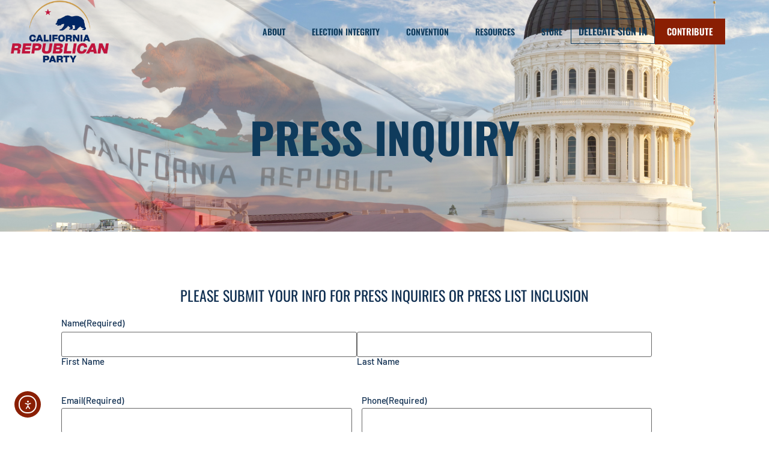

--- FILE ---
content_type: text/css
request_url: https://cagop.org/wp-content/uploads/elementor/css/post-102.css?ver=1769162470
body_size: 1299
content:
.elementor-kit-102{--e-global-color-primary:#0F2E50;--e-global-color-secondary:#8A1F03;--e-global-color-text:#0F2E50;--e-global-color-accent:#0F2E50;--e-global-color-0720edd:#1A1A1A;--e-global-color-469fc00:#FFFFFF;--e-global-color-e71b129:#EEEEEE;--e-global-color-1fcf8e0:#02010100;--e-global-color-c2006f1:#FFFFFF38;--e-global-color-9fd9e4c:#8C8C8C;--e-global-color-abd772d:#07263F;--e-global-color-d94906d:#8A1F03;--e-global-color-8d47fbe:#8A1F0387;--e-global-typography-primary-font-family:"Oswald";--e-global-typography-primary-font-size:35px;--e-global-typography-primary-font-weight:600;--e-global-typography-primary-text-transform:none;--e-global-typography-primary-font-style:normal;--e-global-typography-primary-text-decoration:none;--e-global-typography-secondary-font-family:"Oswald";--e-global-typography-secondary-font-size:25px;--e-global-typography-secondary-font-weight:600;--e-global-typography-secondary-text-transform:none;--e-global-typography-secondary-font-style:normal;--e-global-typography-secondary-text-decoration:none;--e-global-typography-text-font-family:"Barlow";--e-global-typography-text-font-size:15px;--e-global-typography-text-font-weight:500;--e-global-typography-text-text-transform:none;--e-global-typography-text-font-style:normal;--e-global-typography-text-text-decoration:none;--e-global-typography-text-line-height:2em;--e-global-typography-accent-font-family:"Oswald";--e-global-typography-accent-font-size:15px;--e-global-typography-accent-font-weight:600;--e-global-typography-accent-text-transform:none;--e-global-typography-accent-font-style:normal;--e-global-typography-accent-text-decoration:none;--e-global-typography-764663e-font-family:"Oswald";--e-global-typography-764663e-font-size:30px;--e-global-typography-764663e-font-weight:600;--e-global-typography-764663e-text-transform:none;--e-global-typography-764663e-font-style:normal;--e-global-typography-764663e-text-decoration:none;--e-global-typography-764663e-line-height:1.5em;--e-global-typography-764663e-letter-spacing:0.3px;--e-global-typography-170d030-font-family:"Oswald";--e-global-typography-170d030-font-size:24px;--e-global-typography-170d030-font-weight:600;--e-global-typography-170d030-text-transform:none;--e-global-typography-170d030-font-style:normal;--e-global-typography-170d030-text-decoration:none;--e-global-typography-170d030-line-height:34px;--e-global-typography-e56442f-font-family:"Oswald";--e-global-typography-e56442f-font-size:20px;--e-global-typography-e56442f-font-weight:600;--e-global-typography-e56442f-text-transform:none;--e-global-typography-e56442f-font-style:normal;--e-global-typography-e56442f-text-decoration:none;--e-global-typography-e56442f-line-height:1.4em;--e-global-typography-2ad535a-font-family:"Oswald";--e-global-typography-2ad535a-font-size:17px;--e-global-typography-2ad535a-font-weight:600;--e-global-typography-2ad535a-text-transform:none;--e-global-typography-2ad535a-font-style:normal;--e-global-typography-2ad535a-text-decoration:none;--e-global-typography-2ad535a-line-height:34px;--e-global-typography-00dde0d-font-family:"Oswald";--e-global-typography-00dde0d-font-size:14px;--e-global-typography-00dde0d-font-weight:600;--e-global-typography-00dde0d-text-transform:none;--e-global-typography-00dde0d-font-style:normal;--e-global-typography-00dde0d-text-decoration:none;--e-global-typography-00dde0d-line-height:22px;--e-global-typography-cedd32a-font-family:"Oswald";--e-global-typography-cedd32a-font-size:12px;--e-global-typography-cedd32a-font-weight:600;--e-global-typography-cedd32a-text-transform:none;--e-global-typography-cedd32a-font-style:normal;--e-global-typography-cedd32a-text-decoration:none;--e-global-typography-62f0049-font-family:"Barlow";--e-global-typography-62f0049-font-size:69px;--e-global-typography-62f0049-font-weight:600;--e-global-typography-62f0049-text-transform:none;--e-global-typography-62f0049-font-style:normal;--e-global-typography-62f0049-text-decoration:none;--e-global-typography-62f0049-line-height:1.1em;--e-global-typography-529fd87-font-family:"Oswald";--e-global-typography-529fd87-font-size:15px;--e-global-typography-529fd87-font-weight:600;--e-global-typography-529fd87-text-transform:capitalize;--e-global-typography-529fd87-font-style:normal;--e-global-typography-529fd87-text-decoration:none;--e-global-typography-529fd87-letter-spacing:-0.2px;--e-global-typography-bf80a84-font-family:"Manrope";--e-global-typography-bf80a84-font-size:13px;--e-global-typography-bf80a84-font-weight:800;--e-global-typography-bf80a84-text-transform:uppercase;--e-global-typography-bf80a84-font-style:normal;--e-global-typography-bf80a84-text-decoration:none;--e-global-typography-bf80a84-letter-spacing:0.8px;--e-global-typography-9694e9c-font-family:"Barlow";--e-global-typography-9694e9c-font-size:28px;--e-global-typography-9694e9c-font-weight:600;--e-global-typography-9694e9c-text-transform:none;--e-global-typography-9694e9c-font-style:normal;--e-global-typography-9694e9c-text-decoration:none;--e-global-typography-9694e9c-line-height:1.1em;--e-global-typography-7fac90a-font-family:"Barlow";--e-global-typography-7fac90a-font-size:14px;--e-global-typography-7fac90a-font-weight:600;--e-global-typography-7fac90a-text-transform:none;--e-global-typography-7fac90a-font-style:normal;--e-global-typography-7fac90a-text-decoration:none;--e-global-typography-7fac90a-letter-spacing:0.2px;--e-global-typography-ce69048-font-family:"DM Sans";--e-global-typography-ce69048-font-size:16px;--e-global-typography-ce69048-font-weight:500;--e-global-typography-ce69048-text-transform:none;--e-global-typography-ce69048-font-style:normal;--e-global-typography-ce69048-text-decoration:none;--e-global-typography-ce69048-line-height:2.3em;--e-global-typography-0922c9a-font-family:"Barlow";--e-global-typography-0922c9a-font-size:37px;--e-global-typography-0922c9a-font-weight:600;--e-global-typography-0922c9a-text-transform:none;--e-global-typography-0922c9a-font-style:normal;--e-global-typography-0922c9a-text-decoration:none;--e-global-typography-0922c9a-line-height:1.3em;--e-global-typography-8cca5a9-font-family:"Barlow";--e-global-typography-8cca5a9-font-size:17px;--e-global-typography-8cca5a9-font-weight:700;--e-global-typography-8cca5a9-text-transform:none;--e-global-typography-8cca5a9-font-style:normal;--e-global-typography-8cca5a9-text-decoration:underline;color:var( --e-global-color-text );font-family:var( --e-global-typography-text-font-family ), Sans-serif;font-size:var( --e-global-typography-text-font-size );font-weight:var( --e-global-typography-text-font-weight );text-transform:var( --e-global-typography-text-text-transform );font-style:var( --e-global-typography-text-font-style );text-decoration:var( --e-global-typography-text-text-decoration );line-height:var( --e-global-typography-text-line-height );}.elementor-kit-102 button,.elementor-kit-102 input[type="button"],.elementor-kit-102 input[type="submit"],.elementor-kit-102 .elementor-button{background-color:var( --e-global-color-secondary );font-family:var( --e-global-typography-accent-font-family ), Sans-serif;font-size:var( --e-global-typography-accent-font-size );font-weight:var( --e-global-typography-accent-font-weight );text-transform:var( --e-global-typography-accent-text-transform );font-style:var( --e-global-typography-accent-font-style );text-decoration:var( --e-global-typography-accent-text-decoration );color:var( --e-global-color-primary );border-style:solid;border-width:0px 0px 0px 0px;border-color:var( --e-global-color-1fcf8e0 );border-radius:0px 0px 0px 0px;padding:20px 30px 20px 30px;}.elementor-kit-102 button:hover,.elementor-kit-102 button:focus,.elementor-kit-102 input[type="button"]:hover,.elementor-kit-102 input[type="button"]:focus,.elementor-kit-102 input[type="submit"]:hover,.elementor-kit-102 input[type="submit"]:focus,.elementor-kit-102 .elementor-button:hover,.elementor-kit-102 .elementor-button:focus{background-color:var( --e-global-color-primary );color:var( --e-global-color-secondary );border-radius:2px 2px 2px 2px;}.elementor-kit-102 e-page-transition{background-color:#FFBC7D;}.elementor-kit-102 a{color:var( --e-global-color-secondary );}.elementor-kit-102 a:hover{color:var( --e-global-color-secondary );}.elementor-kit-102 h1{color:var( --e-global-color-accent );font-family:var( --e-global-typography-764663e-font-family ), Sans-serif;font-size:var( --e-global-typography-764663e-font-size );font-weight:var( --e-global-typography-764663e-font-weight );text-transform:var( --e-global-typography-764663e-text-transform );font-style:var( --e-global-typography-764663e-font-style );text-decoration:var( --e-global-typography-764663e-text-decoration );line-height:var( --e-global-typography-764663e-line-height );letter-spacing:var( --e-global-typography-764663e-letter-spacing );}.elementor-kit-102 h2{color:var( --e-global-color-accent );font-family:var( --e-global-typography-170d030-font-family ), Sans-serif;font-size:var( --e-global-typography-170d030-font-size );font-weight:var( --e-global-typography-170d030-font-weight );text-transform:var( --e-global-typography-170d030-text-transform );font-style:var( --e-global-typography-170d030-font-style );text-decoration:var( --e-global-typography-170d030-text-decoration );line-height:var( --e-global-typography-170d030-line-height );}.elementor-kit-102 h3{color:var( --e-global-color-accent );font-family:var( --e-global-typography-e56442f-font-family ), Sans-serif;font-size:var( --e-global-typography-e56442f-font-size );font-weight:var( --e-global-typography-e56442f-font-weight );text-transform:var( --e-global-typography-e56442f-text-transform );font-style:var( --e-global-typography-e56442f-font-style );text-decoration:var( --e-global-typography-e56442f-text-decoration );line-height:var( --e-global-typography-e56442f-line-height );}.elementor-kit-102 h4{color:var( --e-global-color-accent );font-family:var( --e-global-typography-2ad535a-font-family ), Sans-serif;font-size:var( --e-global-typography-2ad535a-font-size );font-weight:var( --e-global-typography-2ad535a-font-weight );text-transform:var( --e-global-typography-2ad535a-text-transform );font-style:var( --e-global-typography-2ad535a-font-style );text-decoration:var( --e-global-typography-2ad535a-text-decoration );line-height:var( --e-global-typography-2ad535a-line-height );}.elementor-kit-102 h5{color:var( --e-global-color-accent );font-family:var( --e-global-typography-00dde0d-font-family ), Sans-serif;font-size:var( --e-global-typography-00dde0d-font-size );font-weight:var( --e-global-typography-00dde0d-font-weight );text-transform:var( --e-global-typography-00dde0d-text-transform );font-style:var( --e-global-typography-00dde0d-font-style );text-decoration:var( --e-global-typography-00dde0d-text-decoration );line-height:var( --e-global-typography-00dde0d-line-height );}.elementor-kit-102 h6{color:var( --e-global-color-accent );font-family:var( --e-global-typography-cedd32a-font-family ), Sans-serif;font-size:var( --e-global-typography-cedd32a-font-size );font-weight:var( --e-global-typography-cedd32a-font-weight );text-transform:var( --e-global-typography-cedd32a-text-transform );font-style:var( --e-global-typography-cedd32a-font-style );text-decoration:var( --e-global-typography-cedd32a-text-decoration );}.elementor-section.elementor-section-boxed > .elementor-container{max-width:1280px;}.e-con{--container-max-width:1280px;}.elementor-widget:not(:last-child){margin-block-end:20px;}.elementor-element{--widgets-spacing:20px 20px;--widgets-spacing-row:20px;--widgets-spacing-column:20px;}{}h1.entry-title{display:var(--page-title-display);}.site-header .site-branding{flex-direction:column;align-items:stretch;}.site-header{padding-inline-end:0px;padding-inline-start:0px;}.site-footer .site-branding{flex-direction:column;align-items:stretch;}@media(max-width:1490px){.elementor-kit-102{font-size:var( --e-global-typography-text-font-size );line-height:var( --e-global-typography-text-line-height );}.elementor-kit-102 h1{font-size:var( --e-global-typography-764663e-font-size );line-height:var( --e-global-typography-764663e-line-height );letter-spacing:var( --e-global-typography-764663e-letter-spacing );}.elementor-kit-102 h2{font-size:var( --e-global-typography-170d030-font-size );line-height:var( --e-global-typography-170d030-line-height );}.elementor-kit-102 h3{font-size:var( --e-global-typography-e56442f-font-size );line-height:var( --e-global-typography-e56442f-line-height );}.elementor-kit-102 h4{font-size:var( --e-global-typography-2ad535a-font-size );line-height:var( --e-global-typography-2ad535a-line-height );}.elementor-kit-102 h5{font-size:var( --e-global-typography-00dde0d-font-size );line-height:var( --e-global-typography-00dde0d-line-height );}.elementor-kit-102 h6{font-size:var( --e-global-typography-cedd32a-font-size );}.elementor-kit-102 button,.elementor-kit-102 input[type="button"],.elementor-kit-102 input[type="submit"],.elementor-kit-102 .elementor-button{font-size:var( --e-global-typography-accent-font-size );}}@media(max-width:1024px){.elementor-kit-102{--e-global-typography-primary-line-height:2.3em;--e-global-typography-accent-font-size:15px;--e-global-typography-170d030-font-size:22px;--e-global-typography-170d030-line-height:1.2em;--e-global-typography-e56442f-font-size:19px;--e-global-typography-2ad535a-font-size:16px;--e-global-typography-00dde0d-font-size:13px;--e-global-typography-62f0049-font-size:55px;--e-global-typography-62f0049-line-height:1.1em;--e-global-typography-529fd87-font-size:14px;--e-global-typography-529fd87-line-height:1.2em;--e-global-typography-bf80a84-font-size:12px;--e-global-typography-9694e9c-font-size:29px;--e-global-typography-9694e9c-line-height:1.3em;--e-global-typography-7fac90a-font-size:13px;--e-global-typography-ce69048-font-size:14px;--e-global-typography-8cca5a9-font-size:15px;font-size:var( --e-global-typography-text-font-size );line-height:var( --e-global-typography-text-line-height );}.elementor-kit-102 h1{font-size:var( --e-global-typography-764663e-font-size );line-height:var( --e-global-typography-764663e-line-height );letter-spacing:var( --e-global-typography-764663e-letter-spacing );}.elementor-kit-102 h2{font-size:var( --e-global-typography-170d030-font-size );line-height:var( --e-global-typography-170d030-line-height );}.elementor-kit-102 h3{font-size:var( --e-global-typography-e56442f-font-size );line-height:var( --e-global-typography-e56442f-line-height );}.elementor-kit-102 h4{font-size:var( --e-global-typography-2ad535a-font-size );line-height:var( --e-global-typography-2ad535a-line-height );}.elementor-kit-102 h5{font-size:var( --e-global-typography-00dde0d-font-size );line-height:var( --e-global-typography-00dde0d-line-height );}.elementor-kit-102 h6{font-size:var( --e-global-typography-cedd32a-font-size );}.elementor-kit-102 button,.elementor-kit-102 input[type="button"],.elementor-kit-102 input[type="submit"],.elementor-kit-102 .elementor-button{font-size:var( --e-global-typography-accent-font-size );}.elementor-section.elementor-section-boxed > .elementor-container{max-width:1024px;}.e-con{--container-max-width:1024px;}}@media(max-width:767px){.elementor-kit-102{--e-global-typography-primary-font-size:30px;--e-global-typography-accent-font-size:15px;--e-global-typography-764663e-font-size:19px;--e-global-typography-764663e-line-height:1.8em;--e-global-typography-170d030-font-size:21px;--e-global-typography-e56442f-font-size:16px;--e-global-typography-2ad535a-font-size:16px;--e-global-typography-2ad535a-line-height:1.8em;--e-global-typography-62f0049-font-size:40px;--e-global-typography-62f0049-line-height:1.2em;--e-global-typography-529fd87-font-size:14px;--e-global-typography-529fd87-line-height:1.2em;--e-global-typography-529fd87-letter-spacing:0.7px;--e-global-typography-bf80a84-font-size:12px;--e-global-typography-9694e9c-font-size:22px;--e-global-typography-7fac90a-font-size:14px;--e-global-typography-ce69048-font-size:16px;--e-global-typography-0922c9a-font-size:26px;--e-global-typography-8cca5a9-font-size:16px;font-size:var( --e-global-typography-text-font-size );line-height:var( --e-global-typography-text-line-height );}.elementor-kit-102 h1{font-size:var( --e-global-typography-764663e-font-size );line-height:var( --e-global-typography-764663e-line-height );letter-spacing:var( --e-global-typography-764663e-letter-spacing );}.elementor-kit-102 h2{font-size:var( --e-global-typography-170d030-font-size );line-height:var( --e-global-typography-170d030-line-height );}.elementor-kit-102 h3{font-size:var( --e-global-typography-e56442f-font-size );line-height:var( --e-global-typography-e56442f-line-height );}.elementor-kit-102 h4{font-size:var( --e-global-typography-2ad535a-font-size );line-height:var( --e-global-typography-2ad535a-line-height );}.elementor-kit-102 h5{font-size:var( --e-global-typography-00dde0d-font-size );line-height:var( --e-global-typography-00dde0d-line-height );}.elementor-kit-102 h6{font-size:var( --e-global-typography-cedd32a-font-size );}.elementor-kit-102 button,.elementor-kit-102 input[type="button"],.elementor-kit-102 input[type="submit"],.elementor-kit-102 .elementor-button{font-size:var( --e-global-typography-accent-font-size );padding:20px 20px 20px 20px;}.elementor-section.elementor-section-boxed > .elementor-container{max-width:767px;}.e-con{--container-max-width:767px;}}

--- FILE ---
content_type: text/css
request_url: https://cagop.org/wp-content/uploads/elementor/css/post-7860.css?ver=1769168419
body_size: 1499
content:
.elementor-7860 .elementor-element.elementor-element-29cc36e3{--display:flex;--flex-direction:row;--container-widget-width:calc( ( 1 - var( --container-widget-flex-grow ) ) * 100% );--container-widget-height:100%;--container-widget-flex-grow:1;--container-widget-align-self:stretch;--flex-wrap-mobile:wrap;--align-items:center;--overflow:hidden;--overlay-opacity:0.2;border-style:none;--border-style:none;--margin-top:0rem;--margin-bottom:0rem;--margin-left:0rem;--margin-right:0rem;--padding-top:0px;--padding-bottom:0px;--padding-left:20px;--padding-right:20px;--z-index:99;}.elementor-7860 .elementor-element.elementor-element-29cc36e3:not(.elementor-motion-effects-element-type-background), .elementor-7860 .elementor-element.elementor-element-29cc36e3 > .elementor-motion-effects-container > .elementor-motion-effects-layer{background-color:#FFFFFF00;}.elementor-7860 .elementor-element.elementor-element-29cc36e3::before, .elementor-7860 .elementor-element.elementor-element-29cc36e3 > .elementor-background-video-container::before, .elementor-7860 .elementor-element.elementor-element-29cc36e3 > .e-con-inner > .elementor-background-video-container::before, .elementor-7860 .elementor-element.elementor-element-29cc36e3 > .elementor-background-slideshow::before, .elementor-7860 .elementor-element.elementor-element-29cc36e3 > .e-con-inner > .elementor-background-slideshow::before, .elementor-7860 .elementor-element.elementor-element-29cc36e3 > .elementor-motion-effects-container > .elementor-motion-effects-layer::before{background-color:#04243D00;--background-overlay:'';}.elementor-7860 .elementor-element.elementor-element-3b3e0c61{--display:flex;--margin-top:0px;--margin-bottom:0px;--margin-left:0px;--margin-right:0px;--padding-top:0px;--padding-bottom:0px;--padding-left:0px;--padding-right:0px;}.elementor-7860 .elementor-element.elementor-element-3b3e0c61.e-con{--flex-grow:0;--flex-shrink:0;}.elementor-7860 .elementor-element.elementor-element-6266adf4 > .elementor-widget-container{margin:0px 0px 0px 0px;}.elementor-7860 .elementor-element.elementor-element-6266adf4{text-align:start;}.elementor-7860 .elementor-element.elementor-element-6266adf4 img{width:99%;}.elementor-7860 .elementor-element.elementor-element-49658f56{--display:flex;--margin-top:0px;--margin-bottom:0px;--margin-left:0px;--margin-right:0px;--padding-top:0px;--padding-bottom:0px;--padding-left:0px;--padding-right:0px;}.elementor-7860 .elementor-element.elementor-element-49658f56.e-con{--flex-grow:0;--flex-shrink:0;}.elementor-7860 .elementor-element.elementor-element-3a46cc01 .elementor-icon-wrapper{text-align:end;}.elementor-7860 .elementor-element.elementor-element-3a46cc01.elementor-view-stacked .elementor-icon{background-color:#0f3b5c;}.elementor-7860 .elementor-element.elementor-element-3a46cc01.elementor-view-framed .elementor-icon, .elementor-7860 .elementor-element.elementor-element-3a46cc01.elementor-view-default .elementor-icon{color:#0f3b5c;border-color:#0f3b5c;}.elementor-7860 .elementor-element.elementor-element-3a46cc01.elementor-view-framed .elementor-icon, .elementor-7860 .elementor-element.elementor-element-3a46cc01.elementor-view-default .elementor-icon svg{fill:#0f3b5c;}.elementor-7860 .elementor-element.elementor-element-3a46cc01 .elementor-icon{font-size:28px;}.elementor-7860 .elementor-element.elementor-element-3a46cc01 .elementor-icon svg{height:28px;}.elementor-7860 .elementor-element.elementor-element-2f2a495c{--display:flex;--flex-direction:row;--container-widget-width:calc( ( 1 - var( --container-widget-flex-grow ) ) * 100% );--container-widget-height:100%;--container-widget-flex-grow:1;--container-widget-align-self:stretch;--flex-wrap-mobile:wrap;--justify-content:flex-end;--align-items:center;border-style:solid;--border-style:solid;border-width:0px 0px 0px 0px;--border-top-width:0px;--border-right-width:0px;--border-bottom-width:0px;--border-left-width:0px;border-color:var( --e-global-color-c2006f1 );--border-color:var( --e-global-color-c2006f1 );--margin-top:0px;--margin-bottom:0px;--margin-left:0px;--margin-right:0px;--padding-top:20px;--padding-bottom:20px;--padding-left:0px;--padding-right:0px;}.elementor-7860 .elementor-element.elementor-element-401e3d3b .elementor-button{background-color:var( --e-global-color-1fcf8e0 );font-size:17px;fill:#0f3b5c;color:#0f3b5c;border-style:solid;border-width:1px 1px 1px 1px;border-color:#0F3B5C;border-radius:3px 3px 3px 3px;padding:12px 34px 12px 33px;}.elementor-7860 .elementor-element.elementor-element-401e3d3b > .elementor-widget-container{margin:0px 0px 0px 0px;padding:0px 0px 0px 0px;}.elementor-7860 .elementor-element.elementor-element-93d4199 .elementor-button{background-color:#8A1F03;fill:#FFFFFF;color:#FFFFFF;border-radius:3px 3px 3px 3px;padding:14px 20px 14px 20px;}.elementor-7860 .elementor-element.elementor-element-3b3b151{--display:flex;--flex-direction:row;--container-widget-width:calc( ( 1 - var( --container-widget-flex-grow ) ) * 100% );--container-widget-height:100%;--container-widget-flex-grow:1;--container-widget-align-self:stretch;--flex-wrap-mobile:wrap;--align-items:center;--gap:10px 10px;--row-gap:10px;--column-gap:10px;--overflow:hidden;--overlay-opacity:0.7;--border-radius:0px 0px 0px 0px;--margin-top:-127px;--margin-bottom:0px;--margin-left:0px;--margin-right:0px;--padding-top:220px;--padding-bottom:119px;--padding-left:20px;--padding-right:20px;--z-index:0;}.elementor-7860 .elementor-element.elementor-element-3b3b151:not(.elementor-motion-effects-element-type-background), .elementor-7860 .elementor-element.elementor-element-3b3b151 > .elementor-motion-effects-container > .elementor-motion-effects-layer{background-color:#FFFFFF;background-image:url("https://cagop.org/wp-content/uploads/2024/05/bg-image.png");background-position:center center;background-repeat:no-repeat;background-size:cover;}.elementor-7860 .elementor-element.elementor-element-3b3b151::before, .elementor-7860 .elementor-element.elementor-element-3b3b151 > .elementor-background-video-container::before, .elementor-7860 .elementor-element.elementor-element-3b3b151 > .e-con-inner > .elementor-background-video-container::before, .elementor-7860 .elementor-element.elementor-element-3b3b151 > .elementor-background-slideshow::before, .elementor-7860 .elementor-element.elementor-element-3b3b151 > .e-con-inner > .elementor-background-slideshow::before, .elementor-7860 .elementor-element.elementor-element-3b3b151 > .elementor-motion-effects-container > .elementor-motion-effects-layer::before{background-color:#FFFFFF;--background-overlay:'';}.elementor-7860 .elementor-element.elementor-element-39157c6{--display:flex;--justify-content:center;--align-items:flex-end;--container-widget-width:calc( ( 1 - var( --container-widget-flex-grow ) ) * 100% );--gap:22px 22px;--row-gap:22px;--column-gap:22px;--margin-top:0px;--margin-bottom:0px;--margin-left:0px;--margin-right:0px;--padding-top:0px;--padding-bottom:0px;--padding-left:0px;--padding-right:0px;}.elementor-7860 .elementor-element.elementor-element-39157c6.e-con{--order:-99999 /* order start hack */;--flex-grow:0;--flex-shrink:0;}.elementor-7860 .elementor-element.elementor-element-61a44e4 > .elementor-widget-container{margin:-1.5% 0% 0% 0%;padding:0px 0px 0px 0px;}.elementor-7860 .elementor-element.elementor-element-61a44e4.elementor-element{--align-self:center;}.elementor-7860 .elementor-element.elementor-element-61a44e4{text-align:center;}.elementor-7860 .elementor-element.elementor-element-61a44e4 .elementor-heading-title{font-family:"Oswald", Sans-serif;font-size:71px;font-weight:800;text-transform:uppercase;font-style:normal;text-decoration:none;line-height:1.1em;color:#0f3b5c;}.elementor-7860 .elementor-element.elementor-element-63fa92ce > .elementor-widget-container{margin:-1% 0% 0% 0%;padding:0px 212px 0px 212px;}.elementor-7860 .elementor-element.elementor-element-63fa92ce.elementor-element{--align-self:center;}.elementor-7860 .elementor-element.elementor-element-63fa92ce{text-align:center;}.elementor-7860 .elementor-element.elementor-element-63fa92ce .elementor-heading-title{font-family:"Oswald", Sans-serif;font-size:19px;font-weight:500;text-transform:uppercase;font-style:normal;text-decoration:none;line-height:1.6em;color:#8A1F03;}.elementor-7860 .elementor-element.elementor-element-107ab27e{--display:flex;--flex-direction:column;--container-widget-width:100%;--container-widget-height:initial;--container-widget-flex-grow:0;--container-widget-align-self:initial;--flex-wrap-mobile:wrap;--overflow:hidden;--margin-top:0px;--margin-bottom:0px;--margin-left:0px;--margin-right:0px;--padding-top:89px;--padding-bottom:96px;--padding-left:0px;--padding-right:0px;}.elementor-7860 .elementor-element.elementor-element-590f8446{text-align:center;}.elementor-7860 .elementor-element.elementor-element-590f8446 .elementor-heading-title{font-weight:400;text-transform:uppercase;text-decoration:none;}.elementor-7860 .elementor-element.elementor-element-25beee3a.elementor-element{--align-self:center;--flex-grow:0;--flex-shrink:0;}.elementor-7860 .elementor-element.elementor-element-25beee3a .eael-contact-form{width:983px;}.elementor-7860 .elementor-element.elementor-element-25beee3a .eael-gravity-form .gf_progressbar_wrapper .gf_progressbar .gf_progressbar_percentage{display:flex;justify-content:end;}html body .elementor-7860 .elementor-element.elementor-element-25beee3a .eael-gravity-form .gfield.gsection{border-bottom-style:solid;border-bottom-width:1px;}html body .elementor-7860 .elementor-element.elementor-element-25beee3a .eael-gravity-form .gform_wrapper .gf_scroll_text{width:100%;}html body .elementor-7860 .elementor-element.elementor-element-25beee3a .eael-gravity-form .gform_footer input[type="submit"]{width:149px !important;background-color:var( --e-global-color-secondary );}html body .elementor-7860 .elementor-element.elementor-element-25beee3a .eael-gravity-form .gform_body .gform_page_footer input[type="submit"]{width:149px !important;background-color:var( --e-global-color-secondary );}html body .elementor-7860 .elementor-element.elementor-element-25beee3a .eael-gravity-form .gform_body input[type="submit"].gform-button{width:149px !important;background-color:var( --e-global-color-secondary );}html body .elementor-7860 .elementor-element.elementor-element-25beee3a .eael-gravity-form .gform_footer input[type="submit"], html body .elementor-7860 .elementor-element.elementor-element-25beee3a .eael-gravity-form .gform_body .gform_page_footer input[type="submit"], html body .elementor-7860 .elementor-element.elementor-element-25beee3a .eael-gravity-form .gform_body input[type="submit"].gform-button{font-family:"Oswald", Sans-serif;font-size:17px;font-weight:600;text-transform:uppercase;}html body .elementor-7860 .elementor-element.elementor-element-25beee3a .eael-gravity-form .gform_body .gform_page_footer input[type="button"]{width:100px;}html body .elementor-7860 .elementor-element.elementor-element-25beee3a .eael-gravity-form .gform_wrapper li.gfield_error input:not([type=radio]):not([type=checkbox]):not([type=submit]):not([type=button]):not([type=image]):not([type=file]), html body .elementor-7860 .elementor-element.elementor-element-25beee3a .gform_wrapper li.gfield_error textarea{border-width:1px;}:root{--page-title-display:none;}@media(min-width:768px){.elementor-7860 .elementor-element.elementor-element-29cc36e3{--content-width:1542px;}.elementor-7860 .elementor-element.elementor-element-3b3e0c61{--width:15.638%;}.elementor-7860 .elementor-element.elementor-element-49658f56{--width:61%;}.elementor-7860 .elementor-element.elementor-element-3b3b151{--content-width:1600px;}}@media(max-width:1024px) and (min-width:768px){.elementor-7860 .elementor-element.elementor-element-3b3e0c61{--width:79%;}.elementor-7860 .elementor-element.elementor-element-49658f56{--width:15%;}}@media(max-width:1490px){.elementor-7860 .elementor-element.elementor-element-25beee3a{width:var( --container-widget-width, 1075.97px );max-width:1075.97px;--container-widget-width:1075.97px;--container-widget-flex-grow:0;}}@media(max-width:1200px){.elementor-7860 .elementor-element.elementor-element-25beee3a{width:var( --container-widget-width, 929.986px );max-width:929.986px;--container-widget-width:929.986px;--container-widget-flex-grow:0;}.elementor-7860 .elementor-element.elementor-element-25beee3a .eael-contact-form{width:100%;}}@media(max-width:1024px){.elementor-7860 .elementor-element.elementor-element-29cc36e3{--flex-wrap:wrap;--margin-top:0rem;--margin-bottom:0rem;--margin-left:0rem;--margin-right:0rem;--padding-top:18px;--padding-bottom:18px;--padding-left:20px;--padding-right:20px;}.elementor-7860 .elementor-element.elementor-element-6266adf4 img{width:32%;}.elementor-7860 .elementor-element.elementor-element-3a46cc01 .elementor-icon{font-size:25px;}.elementor-7860 .elementor-element.elementor-element-3a46cc01 .elementor-icon svg{height:25px;}.elementor-7860 .elementor-element.elementor-element-3b3b151{--min-height:40vh;}.elementor-7860 .elementor-element.elementor-element-61a44e4 > .elementor-widget-container{margin:0% 0% 0% 0%;padding:0px 0px 0px 0px;}.elementor-7860 .elementor-element.elementor-element-61a44e4 .elementor-heading-title{font-size:55px;line-height:1.1em;}.elementor-7860 .elementor-element.elementor-element-63fa92ce > .elementor-widget-container{margin:0% 0% 0% 0%;padding:0px 0px 0px 0px;}.elementor-7860 .elementor-element.elementor-element-63fa92ce .elementor-heading-title{font-size:55px;line-height:1.1em;}.elementor-7860 .elementor-element.elementor-element-107ab27e{--padding-top:42px;--padding-bottom:42px;--padding-left:42px;--padding-right:42px;}.elementor-7860 .elementor-element.elementor-element-25beee3a{width:var( --container-widget-width, 679.753px );max-width:679.753px;--container-widget-width:679.753px;--container-widget-flex-grow:0;}.elementor-7860 .elementor-element.elementor-element-25beee3a > .elementor-widget-container{margin:0px 0px 97px 0px;}.elementor-7860 .elementor-element.elementor-element-25beee3a .eael-contact-form{width:100%;}}@media(max-width:767px){.elementor-7860 .elementor-element.elementor-element-29cc36e3{--flex-wrap:wrap;--margin-top:-0rem;--margin-bottom:0rem;--margin-left:0rem;--margin-right:6rem;--padding-top:25px;--padding-bottom:25px;--padding-left:31px;--padding-right:-10px;}.elementor-7860 .elementor-element.elementor-element-3b3e0c61{--width:61%;--padding-top:0px;--padding-bottom:0px;--padding-left:0px;--padding-right:0px;}.elementor-7860 .elementor-element.elementor-element-6266adf4 img{width:95%;}.elementor-7860 .elementor-element.elementor-element-49658f56{--width:23%;}.elementor-7860 .elementor-element.elementor-element-3a46cc01 .elementor-icon{font-size:26px;}.elementor-7860 .elementor-element.elementor-element-3a46cc01 .elementor-icon svg{height:26px;}.elementor-7860 .elementor-element.elementor-element-2f2a495c{--justify-content:space-between;--align-items:center;--container-widget-width:calc( ( 1 - var( --container-widget-flex-grow ) ) * 100% );--flex-wrap:wrap;--margin-top:0px;--margin-bottom:0px;--margin-left:0px;--margin-right:0px;--padding-top:0px;--padding-bottom:0px;--padding-left:0px;--padding-right:0px;}.elementor-7860 .elementor-element.elementor-element-401e3d3b > .elementor-widget-container{margin:0px 0px 0px 0px;padding:0px 0px 0px 0px;}.elementor-7860 .elementor-element.elementor-element-3b3b151{--margin-top:-250px;--margin-bottom:0px;--margin-left:0px;--margin-right:0px;--padding-top:269px;--padding-bottom:21px;--padding-left:20px;--padding-right:20px;}.elementor-7860 .elementor-element.elementor-element-39157c6{--margin-top:38px;--margin-bottom:0px;--margin-left:0px;--margin-right:0px;--padding-top:0px;--padding-bottom:0px;--padding-left:0px;--padding-right:0px;}.elementor-7860 .elementor-element.elementor-element-61a44e4 > .elementor-widget-container{margin:-6% 0% 0% 0%;padding:19px 19px 19px 19px;}.elementor-7860 .elementor-element.elementor-element-61a44e4 .elementor-heading-title{font-size:37px;line-height:1.2em;}.elementor-7860 .elementor-element.elementor-element-63fa92ce > .elementor-widget-container{margin:-6% 0% 0% 0%;padding:0px 0px 0px 0px;}.elementor-7860 .elementor-element.elementor-element-63fa92ce .elementor-heading-title{font-size:40px;line-height:1.2em;}.elementor-7860 .elementor-element.elementor-element-107ab27e{--content-width:100%;}.elementor-7860 .elementor-element.elementor-element-590f8446{text-align:center;}.elementor-7860 .elementor-element.elementor-element-590f8446 .elementor-heading-title{font-size:16px;line-height:1.3em;}.elementor-7860 .elementor-element.elementor-element-25beee3a{width:var( --container-widget-width, 281.118px );max-width:281.118px;--container-widget-width:281.118px;--container-widget-flex-grow:0;}.elementor-7860 .elementor-element.elementor-element-25beee3a .eael-contact-form{width:100%;}}

--- FILE ---
content_type: text/css
request_url: https://cagop.org/wp-content/uploads/elementor/css/post-5333.css?ver=1769209631
body_size: 1949
content:
.elementor-5333 .elementor-element.elementor-element-2701a143{--display:flex;--flex-direction:row;--container-widget-width:calc( ( 1 - var( --container-widget-flex-grow ) ) * 100% );--container-widget-height:100%;--container-widget-flex-grow:1;--container-widget-align-self:stretch;--flex-wrap-mobile:wrap;--align-items:center;--overlay-opacity:0.2;border-style:none;--border-style:none;--margin-top:0rem;--margin-bottom:0rem;--margin-left:0rem;--margin-right:0rem;--padding-top:3px;--padding-bottom:0px;--padding-left:20px;--padding-right:20px;--z-index:99;}.elementor-5333 .elementor-element.elementor-element-2701a143:not(.elementor-motion-effects-element-type-background), .elementor-5333 .elementor-element.elementor-element-2701a143 > .elementor-motion-effects-container > .elementor-motion-effects-layer{background-color:#FFFFFF00;}.elementor-5333 .elementor-element.elementor-element-2701a143::before, .elementor-5333 .elementor-element.elementor-element-2701a143 > .elementor-background-video-container::before, .elementor-5333 .elementor-element.elementor-element-2701a143 > .e-con-inner > .elementor-background-video-container::before, .elementor-5333 .elementor-element.elementor-element-2701a143 > .elementor-background-slideshow::before, .elementor-5333 .elementor-element.elementor-element-2701a143 > .e-con-inner > .elementor-background-slideshow::before, .elementor-5333 .elementor-element.elementor-element-2701a143 > .elementor-motion-effects-container > .elementor-motion-effects-layer::before{background-color:#04243D00;--background-overlay:'';}.elementor-5333 .elementor-element.elementor-element-68567d1e{--display:flex;--margin-top:0px;--margin-bottom:0px;--margin-left:0px;--margin-right:0px;--padding-top:0px;--padding-bottom:0px;--padding-left:0px;--padding-right:0px;}.elementor-5333 .elementor-element.elementor-element-68567d1e.e-con{--flex-grow:0;--flex-shrink:0;}.elementor-5333 .elementor-element.elementor-element-696ad155 > .elementor-widget-container{margin:-2px -2px -2px -2px;}.elementor-5333 .elementor-element.elementor-element-696ad155{text-align:start;}.elementor-5333 .elementor-element.elementor-element-696ad155 img{width:92%;}.elementor-5333 .elementor-element.elementor-element-285c34be{--display:flex;--justify-content:flex-start;--align-items:center;--container-widget-width:calc( ( 1 - var( --container-widget-flex-grow ) ) * 100% );--margin-top:0px;--margin-bottom:0px;--margin-left:0px;--margin-right:0px;--padding-top:0px;--padding-bottom:0px;--padding-left:0px;--padding-right:0px;}.elementor-5333 .elementor-element.elementor-element-285c34be.e-con{--flex-grow:0;--flex-shrink:0;}.elementor-5333 .elementor-element.elementor-element-eb97ea6{--display:flex;}.elementor-5333 .elementor-element.elementor-element-eb97ea6:not(.elementor-motion-effects-element-type-background), .elementor-5333 .elementor-element.elementor-element-eb97ea6 > .elementor-motion-effects-container > .elementor-motion-effects-layer{background-color:#02010100;}.elementor-5333 .elementor-element.elementor-element-b474ed2{--display:flex;--min-height:0px;--flex-direction:row;--container-widget-width:initial;--container-widget-height:100%;--container-widget-flex-grow:1;--container-widget-align-self:stretch;--flex-wrap-mobile:wrap;--border-radius:0px 0px 0px 0px;--margin-top:-4px;--margin-bottom:-4px;--margin-left:-276px;--margin-right:1px;--padding-top:15px;--padding-bottom:19px;--padding-left:29px;--padding-right:0px;}.elementor-5333 .elementor-element.elementor-element-b474ed2:not(.elementor-motion-effects-element-type-background), .elementor-5333 .elementor-element.elementor-element-b474ed2 > .elementor-motion-effects-container > .elementor-motion-effects-layer{background-color:#FFFFFF;}.elementor-5333 .elementor-element.elementor-element-20f82af > .elementor-widget-container{padding:0px 0px 0px 0px;}.elementor-5333 .elementor-element.elementor-element-20f82af .elementor-icon-list-items:not(.elementor-inline-items) .elementor-icon-list-item:not(:last-child){padding-block-end:calc(5px/2);}.elementor-5333 .elementor-element.elementor-element-20f82af .elementor-icon-list-items:not(.elementor-inline-items) .elementor-icon-list-item:not(:first-child){margin-block-start:calc(5px/2);}.elementor-5333 .elementor-element.elementor-element-20f82af .elementor-icon-list-items.elementor-inline-items .elementor-icon-list-item{margin-inline:calc(5px/2);}.elementor-5333 .elementor-element.elementor-element-20f82af .elementor-icon-list-items.elementor-inline-items{margin-inline:calc(-5px/2);}.elementor-5333 .elementor-element.elementor-element-20f82af .elementor-icon-list-items.elementor-inline-items .elementor-icon-list-item:after{inset-inline-end:calc(-5px/2);}.elementor-5333 .elementor-element.elementor-element-20f82af .elementor-icon-list-icon i{transition:color 0.3s;}.elementor-5333 .elementor-element.elementor-element-20f82af .elementor-icon-list-icon svg{transition:fill 0.3s;}.elementor-5333 .elementor-element.elementor-element-20f82af{--e-icon-list-icon-size:14px;--icon-vertical-offset:0px;}.elementor-5333 .elementor-element.elementor-element-20f82af .elementor-icon-list-item > .elementor-icon-list-text, .elementor-5333 .elementor-element.elementor-element-20f82af .elementor-icon-list-item > a{font-family:"Oswald", Sans-serif;font-size:15px;font-weight:600;}.elementor-5333 .elementor-element.elementor-element-20f82af .elementor-icon-list-text{color:#0f3c5e;transition:color 0.3s;}.elementor-5333 .elementor-element.elementor-element-20f82af .elementor-icon-list-item:hover .elementor-icon-list-text{color:#8c1c04;}.elementor-5333 .elementor-element.elementor-element-5f86b91c{--display:flex;}.elementor-5333 .elementor-element.elementor-element-5f86b91c:not(.elementor-motion-effects-element-type-background), .elementor-5333 .elementor-element.elementor-element-5f86b91c > .elementor-motion-effects-container > .elementor-motion-effects-layer{background-color:#02010100;}.elementor-5333 .elementor-element.elementor-element-2fa2d6ba{--display:flex;--min-height:0px;--flex-direction:row;--container-widget-width:initial;--container-widget-height:100%;--container-widget-flex-grow:1;--container-widget-align-self:stretch;--flex-wrap-mobile:wrap;--border-radius:0px 0px 0px 0px;--margin-top:-4px;--margin-bottom:-4px;--margin-left:-252px;--margin-right:1px;--padding-top:15px;--padding-bottom:19px;--padding-left:29px;--padding-right:0px;}.elementor-5333 .elementor-element.elementor-element-2fa2d6ba:not(.elementor-motion-effects-element-type-background), .elementor-5333 .elementor-element.elementor-element-2fa2d6ba > .elementor-motion-effects-container > .elementor-motion-effects-layer{background-color:#FFFFFF;}.elementor-5333 .elementor-element.elementor-element-163b2f00 > .elementor-widget-container{padding:0px 0px 0px -3px;}.elementor-5333 .elementor-element.elementor-element-163b2f00 .elementor-icon-list-items:not(.elementor-inline-items) .elementor-icon-list-item:not(:last-child){padding-block-end:calc(5px/2);}.elementor-5333 .elementor-element.elementor-element-163b2f00 .elementor-icon-list-items:not(.elementor-inline-items) .elementor-icon-list-item:not(:first-child){margin-block-start:calc(5px/2);}.elementor-5333 .elementor-element.elementor-element-163b2f00 .elementor-icon-list-items.elementor-inline-items .elementor-icon-list-item{margin-inline:calc(5px/2);}.elementor-5333 .elementor-element.elementor-element-163b2f00 .elementor-icon-list-items.elementor-inline-items{margin-inline:calc(-5px/2);}.elementor-5333 .elementor-element.elementor-element-163b2f00 .elementor-icon-list-items.elementor-inline-items .elementor-icon-list-item:after{inset-inline-end:calc(-5px/2);}.elementor-5333 .elementor-element.elementor-element-163b2f00 .elementor-icon-list-icon i{transition:color 0.3s;}.elementor-5333 .elementor-element.elementor-element-163b2f00 .elementor-icon-list-icon svg{transition:fill 0.3s;}.elementor-5333 .elementor-element.elementor-element-163b2f00{--e-icon-list-icon-size:14px;--icon-vertical-offset:0px;}.elementor-5333 .elementor-element.elementor-element-163b2f00 .elementor-icon-list-item > .elementor-icon-list-text, .elementor-5333 .elementor-element.elementor-element-163b2f00 .elementor-icon-list-item > a{font-family:"Oswald", Sans-serif;font-size:15px;font-weight:600;}.elementor-5333 .elementor-element.elementor-element-163b2f00 .elementor-icon-list-text{color:#0f3c5e;transition:color 0.3s;}.elementor-5333 .elementor-element.elementor-element-163b2f00 .elementor-icon-list-item:hover .elementor-icon-list-text{color:#8c1c04;}.elementor-5333 .elementor-element.elementor-element-28808a4 > .elementor-widget-container{padding:0px 0px 0px -3px;}.elementor-5333 .elementor-element.elementor-element-28808a4 .elementor-icon-list-items:not(.elementor-inline-items) .elementor-icon-list-item:not(:last-child){padding-block-end:calc(5px/2);}.elementor-5333 .elementor-element.elementor-element-28808a4 .elementor-icon-list-items:not(.elementor-inline-items) .elementor-icon-list-item:not(:first-child){margin-block-start:calc(5px/2);}.elementor-5333 .elementor-element.elementor-element-28808a4 .elementor-icon-list-items.elementor-inline-items .elementor-icon-list-item{margin-inline:calc(5px/2);}.elementor-5333 .elementor-element.elementor-element-28808a4 .elementor-icon-list-items.elementor-inline-items{margin-inline:calc(-5px/2);}.elementor-5333 .elementor-element.elementor-element-28808a4 .elementor-icon-list-items.elementor-inline-items .elementor-icon-list-item:after{inset-inline-end:calc(-5px/2);}.elementor-5333 .elementor-element.elementor-element-28808a4 .elementor-icon-list-icon i{transition:color 0.3s;}.elementor-5333 .elementor-element.elementor-element-28808a4 .elementor-icon-list-icon svg{transition:fill 0.3s;}.elementor-5333 .elementor-element.elementor-element-28808a4{--e-icon-list-icon-size:14px;--icon-vertical-offset:0px;}.elementor-5333 .elementor-element.elementor-element-28808a4 .elementor-icon-list-item > .elementor-icon-list-text, .elementor-5333 .elementor-element.elementor-element-28808a4 .elementor-icon-list-item > a{font-family:"Oswald", Sans-serif;font-size:15px;font-weight:600;}.elementor-5333 .elementor-element.elementor-element-28808a4 .elementor-icon-list-text{color:#0f3c5e;transition:color 0.3s;}.elementor-5333 .elementor-element.elementor-element-28808a4 .elementor-icon-list-item:hover .elementor-icon-list-text{color:#8c1c04;}.elementor-5333 .elementor-element.elementor-element-4ba47a1a > .elementor-widget-container{padding:0px 0px 0px -3px;}.elementor-5333 .elementor-element.elementor-element-4ba47a1a .elementor-icon-list-items:not(.elementor-inline-items) .elementor-icon-list-item:not(:last-child){padding-block-end:calc(5px/2);}.elementor-5333 .elementor-element.elementor-element-4ba47a1a .elementor-icon-list-items:not(.elementor-inline-items) .elementor-icon-list-item:not(:first-child){margin-block-start:calc(5px/2);}.elementor-5333 .elementor-element.elementor-element-4ba47a1a .elementor-icon-list-items.elementor-inline-items .elementor-icon-list-item{margin-inline:calc(5px/2);}.elementor-5333 .elementor-element.elementor-element-4ba47a1a .elementor-icon-list-items.elementor-inline-items{margin-inline:calc(-5px/2);}.elementor-5333 .elementor-element.elementor-element-4ba47a1a .elementor-icon-list-items.elementor-inline-items .elementor-icon-list-item:after{inset-inline-end:calc(-5px/2);}.elementor-5333 .elementor-element.elementor-element-4ba47a1a .elementor-icon-list-icon i{transition:color 0.3s;}.elementor-5333 .elementor-element.elementor-element-4ba47a1a .elementor-icon-list-icon svg{transition:fill 0.3s;}.elementor-5333 .elementor-element.elementor-element-4ba47a1a{--e-icon-list-icon-size:14px;--icon-vertical-offset:0px;}.elementor-5333 .elementor-element.elementor-element-4ba47a1a .elementor-icon-list-item > .elementor-icon-list-text, .elementor-5333 .elementor-element.elementor-element-4ba47a1a .elementor-icon-list-item > a{font-family:"Oswald", Sans-serif;font-size:15px;font-weight:600;}.elementor-5333 .elementor-element.elementor-element-4ba47a1a .elementor-icon-list-text{color:#0f3c5e;transition:color 0.3s;}.elementor-5333 .elementor-element.elementor-element-4ba47a1a .elementor-icon-list-item:hover .elementor-icon-list-text{color:#8c1c04;}.elementor-5333 .elementor-element.elementor-element-61bb494{--display:flex;}.elementor-5333 .elementor-element.elementor-element-61bb494:not(.elementor-motion-effects-element-type-background), .elementor-5333 .elementor-element.elementor-element-61bb494 > .elementor-motion-effects-container > .elementor-motion-effects-layer{background-color:#02010100;}.elementor-5333 .elementor-element.elementor-element-7ba8247{--display:flex;--min-height:0px;--flex-direction:row;--container-widget-width:initial;--container-widget-height:100%;--container-widget-flex-grow:1;--container-widget-align-self:stretch;--flex-wrap-mobile:wrap;--border-radius:0px 0px 0px 0px;--margin-top:-4px;--margin-bottom:-4px;--margin-left:-123px;--margin-right:1px;--padding-top:15px;--padding-bottom:15px;--padding-left:22px;--padding-right:9px;}.elementor-5333 .elementor-element.elementor-element-7ba8247:not(.elementor-motion-effects-element-type-background), .elementor-5333 .elementor-element.elementor-element-7ba8247 > .elementor-motion-effects-container > .elementor-motion-effects-layer{background-color:#FFFFFF;}.elementor-5333 .elementor-element.elementor-element-1a3a400 > .elementor-widget-container{margin:0px -11px 0px 0px;padding:0px 0px 0px 0px;}.elementor-5333 .elementor-element.elementor-element-1a3a400 .elementor-icon-list-items:not(.elementor-inline-items) .elementor-icon-list-item:not(:last-child){padding-block-end:calc(0px/2);}.elementor-5333 .elementor-element.elementor-element-1a3a400 .elementor-icon-list-items:not(.elementor-inline-items) .elementor-icon-list-item:not(:first-child){margin-block-start:calc(0px/2);}.elementor-5333 .elementor-element.elementor-element-1a3a400 .elementor-icon-list-items.elementor-inline-items .elementor-icon-list-item{margin-inline:calc(0px/2);}.elementor-5333 .elementor-element.elementor-element-1a3a400 .elementor-icon-list-items.elementor-inline-items{margin-inline:calc(-0px/2);}.elementor-5333 .elementor-element.elementor-element-1a3a400 .elementor-icon-list-items.elementor-inline-items .elementor-icon-list-item:after{inset-inline-end:calc(-0px/2);}.elementor-5333 .elementor-element.elementor-element-1a3a400 .elementor-icon-list-icon i{transition:color 0.3s;}.elementor-5333 .elementor-element.elementor-element-1a3a400 .elementor-icon-list-icon svg{transition:fill 0.3s;}.elementor-5333 .elementor-element.elementor-element-1a3a400{--e-icon-list-icon-size:14px;--icon-vertical-offset:0px;}.elementor-5333 .elementor-element.elementor-element-1a3a400 .elementor-icon-list-item > .elementor-icon-list-text, .elementor-5333 .elementor-element.elementor-element-1a3a400 .elementor-icon-list-item > a{font-family:"Oswald", Sans-serif;font-size:15px;font-weight:600;}.elementor-5333 .elementor-element.elementor-element-1a3a400 .elementor-icon-list-text{color:#0f3c5e;transition:color 0.3s;}.elementor-5333 .elementor-element.elementor-element-1a3a400 .elementor-icon-list-item:hover .elementor-icon-list-text{color:#8c1c04;}.elementor-5333 .elementor-element.elementor-element-dd58677 > .elementor-widget-container{margin:0px -48px 0px 0px;padding:0px 0px 0px 0px;}.elementor-5333 .elementor-element.elementor-element-dd58677 .elementor-icon-list-items:not(.elementor-inline-items) .elementor-icon-list-item:not(:last-child){padding-block-end:calc(0px/2);}.elementor-5333 .elementor-element.elementor-element-dd58677 .elementor-icon-list-items:not(.elementor-inline-items) .elementor-icon-list-item:not(:first-child){margin-block-start:calc(0px/2);}.elementor-5333 .elementor-element.elementor-element-dd58677 .elementor-icon-list-items.elementor-inline-items .elementor-icon-list-item{margin-inline:calc(0px/2);}.elementor-5333 .elementor-element.elementor-element-dd58677 .elementor-icon-list-items.elementor-inline-items{margin-inline:calc(-0px/2);}.elementor-5333 .elementor-element.elementor-element-dd58677 .elementor-icon-list-items.elementor-inline-items .elementor-icon-list-item:after{inset-inline-end:calc(-0px/2);}.elementor-5333 .elementor-element.elementor-element-dd58677 .elementor-icon-list-icon i{transition:color 0.3s;}.elementor-5333 .elementor-element.elementor-element-dd58677 .elementor-icon-list-icon svg{transition:fill 0.3s;}.elementor-5333 .elementor-element.elementor-element-dd58677{--e-icon-list-icon-size:14px;--icon-vertical-offset:0px;}.elementor-5333 .elementor-element.elementor-element-dd58677 .elementor-icon-list-item > .elementor-icon-list-text, .elementor-5333 .elementor-element.elementor-element-dd58677 .elementor-icon-list-item > a{font-family:"Oswald", Sans-serif;font-size:15px;font-weight:600;}.elementor-5333 .elementor-element.elementor-element-dd58677 .elementor-icon-list-text{color:#0f3c5e;transition:color 0.3s;}.elementor-5333 .elementor-element.elementor-element-dd58677 .elementor-icon-list-item:hover .elementor-icon-list-text{color:#8c1c04;}.elementor-5333 .elementor-element.elementor-element-55822ff{width:100%;max-width:100%;--e-icon-list-icon-size:14px;--icon-vertical-offset:0px;}.elementor-5333 .elementor-element.elementor-element-55822ff > .elementor-widget-container{margin:0px 0px 0px 13px;padding:0px 0px 0px 0px;}.elementor-5333 .elementor-element.elementor-element-55822ff .elementor-icon-list-items:not(.elementor-inline-items) .elementor-icon-list-item:not(:last-child){padding-block-end:calc(0px/2);}.elementor-5333 .elementor-element.elementor-element-55822ff .elementor-icon-list-items:not(.elementor-inline-items) .elementor-icon-list-item:not(:first-child){margin-block-start:calc(0px/2);}.elementor-5333 .elementor-element.elementor-element-55822ff .elementor-icon-list-items.elementor-inline-items .elementor-icon-list-item{margin-inline:calc(0px/2);}.elementor-5333 .elementor-element.elementor-element-55822ff .elementor-icon-list-items.elementor-inline-items{margin-inline:calc(-0px/2);}.elementor-5333 .elementor-element.elementor-element-55822ff .elementor-icon-list-items.elementor-inline-items .elementor-icon-list-item:after{inset-inline-end:calc(-0px/2);}.elementor-5333 .elementor-element.elementor-element-55822ff .elementor-icon-list-icon i{transition:color 0.3s;}.elementor-5333 .elementor-element.elementor-element-55822ff .elementor-icon-list-icon svg{transition:fill 0.3s;}.elementor-5333 .elementor-element.elementor-element-55822ff .elementor-icon-list-item > .elementor-icon-list-text, .elementor-5333 .elementor-element.elementor-element-55822ff .elementor-icon-list-item > a{font-family:"Oswald", Sans-serif;font-size:15px;font-weight:600;}.elementor-5333 .elementor-element.elementor-element-55822ff .elementor-icon-list-text{color:#0f3c5e;transition:color 0.3s;}.elementor-5333 .elementor-element.elementor-element-55822ff .elementor-icon-list-item:hover .elementor-icon-list-text{color:#8c1c04;}.elementor-5333 .elementor-element.elementor-element-77b6e21{--display:flex;--min-height:0px;--justify-content:flex-start;--margin-top:0px;--margin-bottom:0px;--margin-left:0px;--margin-right:0px;--padding-top:0px;--padding-bottom:0px;--padding-left:0px;--padding-right:0px;}.elementor-5333 .elementor-element.elementor-element-77b6e21:not(.elementor-motion-effects-element-type-background), .elementor-5333 .elementor-element.elementor-element-77b6e21 > .elementor-motion-effects-container > .elementor-motion-effects-layer{background-color:#02010100;}.elementor-5333 .elementor-element.elementor-element-6a6abe5{--display:flex;--flex-direction:column;--container-widget-width:100%;--container-widget-height:initial;--container-widget-flex-grow:0;--container-widget-align-self:initial;--flex-wrap-mobile:wrap;--gap:0px 0px;--row-gap:0px;--column-gap:0px;--border-radius:0px 0px 0px 0px;--margin-top:4px;--margin-bottom:-4px;--margin-left:527px;--margin-right:-4px;--padding-top:18px;--padding-bottom:18px;--padding-left:38px;--padding-right:21px;}.elementor-5333 .elementor-element.elementor-element-6a6abe5:not(.elementor-motion-effects-element-type-background), .elementor-5333 .elementor-element.elementor-element-6a6abe5 > .elementor-motion-effects-container > .elementor-motion-effects-layer{background-color:#FFFFFF;}.elementor-5333 .elementor-element.elementor-element-b44fcac .elementor-icon-list-items:not(.elementor-inline-items) .elementor-icon-list-item:not(:last-child){padding-block-end:calc(5px/2);}.elementor-5333 .elementor-element.elementor-element-b44fcac .elementor-icon-list-items:not(.elementor-inline-items) .elementor-icon-list-item:not(:first-child){margin-block-start:calc(5px/2);}.elementor-5333 .elementor-element.elementor-element-b44fcac .elementor-icon-list-items.elementor-inline-items .elementor-icon-list-item{margin-inline:calc(5px/2);}.elementor-5333 .elementor-element.elementor-element-b44fcac .elementor-icon-list-items.elementor-inline-items{margin-inline:calc(-5px/2);}.elementor-5333 .elementor-element.elementor-element-b44fcac .elementor-icon-list-items.elementor-inline-items .elementor-icon-list-item:after{inset-inline-end:calc(-5px/2);}.elementor-5333 .elementor-element.elementor-element-b44fcac .elementor-icon-list-icon i{transition:color 0.3s;}.elementor-5333 .elementor-element.elementor-element-b44fcac .elementor-icon-list-icon svg{transition:fill 0.3s;}.elementor-5333 .elementor-element.elementor-element-b44fcac{--e-icon-list-icon-size:14px;--icon-vertical-offset:0px;}.elementor-5333 .elementor-element.elementor-element-b44fcac .elementor-icon-list-item > .elementor-icon-list-text, .elementor-5333 .elementor-element.elementor-element-b44fcac .elementor-icon-list-item > a{font-family:"Oswald", Sans-serif;font-size:15px;font-weight:600;}.elementor-5333 .elementor-element.elementor-element-b44fcac .elementor-icon-list-text{color:#0F3C5E;transition:color 0.3s;}.elementor-5333 .elementor-element.elementor-element-b44fcac .elementor-icon-list-item:hover .elementor-icon-list-text{color:#8C1C04;}.elementor-5333 .elementor-element.elementor-element-567ba784{--display:flex;}.elementor-5333 .elementor-element.elementor-element-5e70142f{--n-menu-dropdown-content-max-width:initial;--n-menu-heading-justify-content:center;--n-menu-title-flex-grow:initial;--n-menu-title-justify-content:initial;--n-menu-title-justify-content-mobile:center;--n-menu-heading-wrap:wrap;--n-menu-heading-overflow-x:initial;--n-menu-title-distance-from-content:7px;--n-menu-open-animation-duration:300ms;--n-menu-toggle-icon-wrapper-animation-duration:500ms;--n-menu-title-space-between:11px;--n-menu-title-font-size:14px;--n-menu-title-color-normal:#0f3b5c;--n-menu-title-transition:300ms;--n-menu-title-padding:14px 14px 14px 14px;--n-menu-icon-size:16px;--n-menu-toggle-icon-size:20px;--n-menu-toggle-icon-hover-duration:500ms;--n-menu-toggle-icon-distance-from-dropdown:0px;}.elementor-5333 .elementor-element.elementor-element-5e70142f > .elementor-widget-container{padding:0px 0px 0px 0px;}.elementor-5333 .elementor-element.elementor-element-5e70142f.elementor-element{--align-self:flex-end;}.elementor-5333 .elementor-element.elementor-element-5e70142f > .elementor-widget-container > .e-n-menu > .e-n-menu-wrapper > .e-n-menu-heading > .e-n-menu-item > .e-n-menu-title, .elementor-5333 .elementor-element.elementor-element-5e70142f > .elementor-widget-container > .e-n-menu > .e-n-menu-wrapper > .e-n-menu-heading > .e-n-menu-item > .e-n-menu-title > .e-n-menu-title-container, .elementor-5333 .elementor-element.elementor-element-5e70142f > .elementor-widget-container > .e-n-menu > .e-n-menu-wrapper > .e-n-menu-heading > .e-n-menu-item > .e-n-menu-title > .e-n-menu-title-container > span{font-family:"Oswald", Sans-serif;font-weight:600;}.elementor-5333 .elementor-element.elementor-element-5e70142f {--n-menu-title-color-hover:#B11A1A;--n-menu-title-color-active:#B11A1A;}.elementor-5333 .elementor-element.elementor-element-5e70142f > .elementor-widget-container > .e-n-menu > .e-n-menu-wrapper > .e-n-menu-heading > .e-n-menu-item > .e-n-menu-title.e-current{border-style:solid;border-width:0px 0px 2px 0px;border-color:#B11A1A;}:where( .elementor-5333 .elementor-element.elementor-element-5e70142f > .elementor-widget-container > .e-n-menu > .e-n-menu-wrapper > .e-n-menu-heading > .e-n-menu-item > .e-n-menu-content ) > .e-con{--padding-top:0px;--padding-right:0px;--padding-bottom:0px;--padding-left:0px;}:where( [data-core-v316-plus='true'] .elementor-element.elementor-widget-n-menu > .elementor-widget-container > .e-n-menu > .e-n-menu-wrapper > .e-n-menu-heading > .e-n-menu-item > .e-n-menu-content ) > .e-con{--padding-block-start:0px;--padding-inline-end:0px;--padding-block-end:0px;--padding-inline-start:0px;}.elementor-5333 .elementor-element.elementor-element-42a41103{--display:flex;--flex-direction:row;--container-widget-width:calc( ( 1 - var( --container-widget-flex-grow ) ) * 100% );--container-widget-height:100%;--container-widget-flex-grow:1;--container-widget-align-self:stretch;--flex-wrap-mobile:wrap;--justify-content:flex-end;--align-items:center;border-style:solid;--border-style:solid;border-width:0px 0px 0px 0px;--border-top-width:0px;--border-right-width:0px;--border-bottom-width:0px;--border-left-width:0px;border-color:var( --e-global-color-c2006f1 );--border-color:var( --e-global-color-c2006f1 );--margin-top:0px;--margin-bottom:0px;--margin-left:0px;--margin-right:0px;--padding-top:0px;--padding-bottom:0px;--padding-left:0px;--padding-right:0px;}.elementor-5333 .elementor-element.elementor-element-75b9559c .elementor-button{background-color:var( --e-global-color-1fcf8e0 );font-size:16px;fill:#0f3b5c;color:#0f3b5c;border-style:solid;border-width:1px 1px 1px 1px;border-color:#0F3B5C;border-radius:0px 0px 0px 0px;padding:12px 12px 12px 12px;}.elementor-5333 .elementor-element.elementor-element-75b9559c > .elementor-widget-container{margin:0px 0px 0px 0px;padding:0px 0px 0px 0px;}.elementor-5333 .elementor-element.elementor-element-3c8b7ad0 .elementor-button{background-color:#8A1F03;font-size:15px;fill:#FFFFFF;color:#FFFFFF;border-radius:0px 0px 0px 0px;padding:14px 20px 14px 20px;}.elementor-theme-builder-content-area{height:400px;}.elementor-location-header:before, .elementor-location-footer:before{content:"";display:table;clear:both;}@media(max-width:1024px){.elementor-5333 .elementor-element.elementor-element-2701a143{--flex-wrap:wrap;--margin-top:0rem;--margin-bottom:0rem;--margin-left:0rem;--margin-right:0rem;--padding-top:18px;--padding-bottom:18px;--padding-left:20px;--padding-right:20px;}.elementor-5333 .elementor-element.elementor-element-696ad155 img{width:54%;}}@media(max-width:767px){.elementor-5333 .elementor-element.elementor-element-2701a143{--flex-wrap:wrap;--margin-top:0rem;--margin-bottom:0rem;--margin-left:0rem;--margin-right:0rem;--padding-top:24px;--padding-bottom:19px;--padding-left:20px;--padding-right:20px;}.elementor-5333 .elementor-element.elementor-element-68567d1e{--width:61%;}.elementor-5333 .elementor-element.elementor-element-696ad155 img{width:95%;}.elementor-5333 .elementor-element.elementor-element-285c34be{--width:38%;}.elementor-5333 .elementor-element.elementor-element-42a41103{--justify-content:space-between;--align-items:center;--container-widget-width:calc( ( 1 - var( --container-widget-flex-grow ) ) * 100% );--flex-wrap:wrap;--margin-top:0px;--margin-bottom:0px;--margin-left:0px;--margin-right:0px;--padding-top:0px;--padding-bottom:0px;--padding-left:0px;--padding-right:0px;}.elementor-5333 .elementor-element.elementor-element-75b9559c > .elementor-widget-container{margin:0px 0px 0px 0px;padding:0px 0px 0px 0px;}}@media(min-width:768px){.elementor-5333 .elementor-element.elementor-element-2701a143{--content-width:1542px;}.elementor-5333 .elementor-element.elementor-element-68567d1e{--width:14%;}.elementor-5333 .elementor-element.elementor-element-285c34be{--width:61%;}.elementor-5333 .elementor-element.elementor-element-eb97ea6{--content-width:500px;}.elementor-5333 .elementor-element.elementor-element-b474ed2{--width:45%;}.elementor-5333 .elementor-element.elementor-element-5f86b91c{--content-width:636px;}.elementor-5333 .elementor-element.elementor-element-2fa2d6ba{--width:100%;}.elementor-5333 .elementor-element.elementor-element-61bb494{--content-width:628px;}.elementor-5333 .elementor-element.elementor-element-7ba8247{--width:100%;}.elementor-5333 .elementor-element.elementor-element-77b6e21{--content-width:676px;}.elementor-5333 .elementor-element.elementor-element-6a6abe5{--width:37%;}.elementor-5333 .elementor-element.elementor-element-42a41103{--width:100%;}}@media(max-width:1024px) and (min-width:768px){.elementor-5333 .elementor-element.elementor-element-68567d1e{--width:47%;}.elementor-5333 .elementor-element.elementor-element-285c34be{--width:50%;}}

--- FILE ---
content_type: text/css
request_url: https://cagop.org/wp-content/uploads/elementor/css/post-5390.css?ver=1769209756
body_size: 2405
content:
.elementor-5390 .elementor-element.elementor-element-6286720e{--display:flex;--min-height:0px;--flex-direction:row;--container-widget-width:calc( ( 1 - var( --container-widget-flex-grow ) ) * 100% );--container-widget-height:100%;--container-widget-flex-grow:1;--container-widget-align-self:stretch;--flex-wrap-mobile:wrap;--justify-content:center;--align-items:flex-start;--gap:0px 0px;--row-gap:0px;--column-gap:0px;--overflow:hidden;--margin-top:0px;--margin-bottom:0px;--margin-left:0px;--margin-right:0px;--padding-top:0px;--padding-bottom:0px;--padding-left:0px;--padding-right:0px;}.elementor-5390 .elementor-element.elementor-element-1c2e333{--display:flex;--min-height:0px;--gap:0px 0px;--row-gap:0px;--column-gap:0px;--background-transition:0.3s;--overlay-opacity:0.78;--margin-top:0px;--margin-bottom:0px;--margin-left:0px;--margin-right:0px;--padding-top:130px;--padding-bottom:25px;--padding-left:0px;--padding-right:0px;}.elementor-5390 .elementor-element.elementor-element-1c2e333:not(.elementor-motion-effects-element-type-background), .elementor-5390 .elementor-element.elementor-element-1c2e333 > .elementor-motion-effects-container > .elementor-motion-effects-layer{background-image:url("https://cagop.org/wp-content/uploads/2024/03/merchandise.png");background-position:top center;background-repeat:no-repeat;background-size:cover;}.elementor-5390 .elementor-element.elementor-element-1c2e333:hover{background-color:#02010100;--overlay-opacity:0.62;}.elementor-5390 .elementor-element.elementor-element-1c2e333::before, .elementor-5390 .elementor-element.elementor-element-1c2e333 > .elementor-background-video-container::before, .elementor-5390 .elementor-element.elementor-element-1c2e333 > .e-con-inner > .elementor-background-video-container::before, .elementor-5390 .elementor-element.elementor-element-1c2e333 > .elementor-background-slideshow::before, .elementor-5390 .elementor-element.elementor-element-1c2e333 > .e-con-inner > .elementor-background-slideshow::before, .elementor-5390 .elementor-element.elementor-element-1c2e333 > .elementor-motion-effects-container > .elementor-motion-effects-layer::before{background-color:#8A1F03;--background-overlay:'';}.elementor-5390 .elementor-element.elementor-element-1c2e333:hover::before, .elementor-5390 .elementor-element.elementor-element-1c2e333:hover > .elementor-background-video-container::before, .elementor-5390 .elementor-element.elementor-element-1c2e333:hover > .e-con-inner > .elementor-background-video-container::before, .elementor-5390 .elementor-element.elementor-element-1c2e333 > .elementor-background-slideshow:hover::before, .elementor-5390 .elementor-element.elementor-element-1c2e333 > .e-con-inner > .elementor-background-slideshow:hover::before{background-color:#0F2E50;--background-overlay:'';}.elementor-5390 .elementor-element.elementor-element-46b95be4 .elementor-button{background-color:#02010100;font-size:34px;fill:#FFFFFF;color:#FFFFFF;padding:5px 5px 5px 5px;}.elementor-5390 .elementor-element.elementor-element-dbbfa3f{--spacer-size:68px;}.elementor-5390 .elementor-element.elementor-element-79483f36{--display:flex;--min-height:0px;--gap:0px 0px;--row-gap:0px;--column-gap:0px;--background-transition:0.3s;--overlay-opacity:0.77;--margin-top:0px;--margin-bottom:0px;--margin-left:0px;--margin-right:0px;--padding-top:130px;--padding-bottom:25px;--padding-left:0px;--padding-right:0px;}.elementor-5390 .elementor-element.elementor-element-79483f36:not(.elementor-motion-effects-element-type-background), .elementor-5390 .elementor-element.elementor-element-79483f36 > .elementor-motion-effects-container > .elementor-motion-effects-layer{background-image:url("https://cagop.org/wp-content/uploads/2024/04/e908d43d-bace-45f1-9068-6419602f3da5.png");background-position:top center;background-repeat:no-repeat;background-size:cover;}.elementor-5390 .elementor-element.elementor-element-79483f36:hover{background-color:#02010100;--overlay-opacity:0.62;}.elementor-5390 .elementor-element.elementor-element-79483f36::before, .elementor-5390 .elementor-element.elementor-element-79483f36 > .elementor-background-video-container::before, .elementor-5390 .elementor-element.elementor-element-79483f36 > .e-con-inner > .elementor-background-video-container::before, .elementor-5390 .elementor-element.elementor-element-79483f36 > .elementor-background-slideshow::before, .elementor-5390 .elementor-element.elementor-element-79483f36 > .e-con-inner > .elementor-background-slideshow::before, .elementor-5390 .elementor-element.elementor-element-79483f36 > .elementor-motion-effects-container > .elementor-motion-effects-layer::before{background-color:#0F2E50;--background-overlay:'';}.elementor-5390 .elementor-element.elementor-element-79483f36:hover::before, .elementor-5390 .elementor-element.elementor-element-79483f36:hover > .elementor-background-video-container::before, .elementor-5390 .elementor-element.elementor-element-79483f36:hover > .e-con-inner > .elementor-background-video-container::before, .elementor-5390 .elementor-element.elementor-element-79483f36 > .elementor-background-slideshow:hover::before, .elementor-5390 .elementor-element.elementor-element-79483f36 > .e-con-inner > .elementor-background-slideshow:hover::before{background-color:#8A1F03;--background-overlay:'';}.elementor-5390 .elementor-element.elementor-element-fa898d4 .elementor-button{background-color:#02010100;font-size:34px;fill:#FFFFFF;color:#FFFFFF;padding:5px 5px 5px 5px;}.elementor-5390 .elementor-element.elementor-element-1c4be79a{--spacer-size:68px;}.elementor-5390 .elementor-element.elementor-element-777a2b61{--display:flex;--min-height:0px;--gap:0px 0px;--row-gap:0px;--column-gap:0px;--background-transition:0.3s;--overlay-opacity:0.58;--margin-top:0px;--margin-bottom:0px;--margin-left:0px;--margin-right:0px;--padding-top:130px;--padding-bottom:25px;--padding-left:0px;--padding-right:0px;}.elementor-5390 .elementor-element.elementor-element-777a2b61:not(.elementor-motion-effects-element-type-background), .elementor-5390 .elementor-element.elementor-element-777a2b61 > .elementor-motion-effects-container > .elementor-motion-effects-layer{background-image:url("https://cagop.org/wp-content/uploads/2024/04/CRP_conven_6031-scaled.jpg");background-position:top center;background-repeat:no-repeat;background-size:cover;}.elementor-5390 .elementor-element.elementor-element-777a2b61:hover{background-color:#02010100;--overlay-opacity:0.62;}.elementor-5390 .elementor-element.elementor-element-777a2b61::before, .elementor-5390 .elementor-element.elementor-element-777a2b61 > .elementor-background-video-container::before, .elementor-5390 .elementor-element.elementor-element-777a2b61 > .e-con-inner > .elementor-background-video-container::before, .elementor-5390 .elementor-element.elementor-element-777a2b61 > .elementor-background-slideshow::before, .elementor-5390 .elementor-element.elementor-element-777a2b61 > .e-con-inner > .elementor-background-slideshow::before, .elementor-5390 .elementor-element.elementor-element-777a2b61 > .elementor-motion-effects-container > .elementor-motion-effects-layer::before{background-color:#8A1F03;--background-overlay:'';}.elementor-5390 .elementor-element.elementor-element-777a2b61:hover::before, .elementor-5390 .elementor-element.elementor-element-777a2b61:hover > .elementor-background-video-container::before, .elementor-5390 .elementor-element.elementor-element-777a2b61:hover > .e-con-inner > .elementor-background-video-container::before, .elementor-5390 .elementor-element.elementor-element-777a2b61 > .elementor-background-slideshow:hover::before, .elementor-5390 .elementor-element.elementor-element-777a2b61 > .e-con-inner > .elementor-background-slideshow:hover::before{background-color:#0F2E50;--background-overlay:'';}.elementor-5390 .elementor-element.elementor-element-1a8d84d6 .elementor-button{background-color:#02010100;font-size:34px;fill:#FFFFFF;color:#FFFFFF;padding:5px 5px 5px 5px;}.elementor-5390 .elementor-element.elementor-element-11f5e201{--spacer-size:68px;}.elementor-5390 .elementor-element.elementor-element-da9bbce{--display:flex;--min-height:306px;--flex-direction:row;--container-widget-width:calc( ( 1 - var( --container-widget-flex-grow ) ) * 100% );--container-widget-height:100%;--container-widget-flex-grow:1;--container-widget-align-self:stretch;--flex-wrap-mobile:wrap;--align-items:flex-start;--gap:10px 10px;--row-gap:10px;--column-gap:10px;border-style:none;--border-style:none;--margin-top:-3px;--margin-bottom:0px;--margin-left:0px;--margin-right:0px;--padding-top:120px;--padding-bottom:77px;--padding-left:20px;--padding-right:20px;--z-index:0;}.elementor-5390 .elementor-element.elementor-element-da9bbce:not(.elementor-motion-effects-element-type-background), .elementor-5390 .elementor-element.elementor-element-da9bbce > .elementor-motion-effects-container > .elementor-motion-effects-layer{background-color:var( --e-global-color-primary );}.elementor-5390 .elementor-element.elementor-element-79e0e525{--display:flex;--margin-top:0px;--margin-bottom:0px;--margin-left:0px;--margin-right:0px;--padding-top:0px;--padding-bottom:0px;--padding-left:0px;--padding-right:0px;}.elementor-5390 .elementor-element.elementor-element-2de6785e{--display:flex;--flex-direction:row;--container-widget-width:calc( ( 1 - var( --container-widget-flex-grow ) ) * 100% );--container-widget-height:100%;--container-widget-flex-grow:1;--container-widget-align-self:stretch;--flex-wrap-mobile:wrap;--align-items:stretch;--gap:0px 0px;--row-gap:0px;--column-gap:0px;--margin-top:0px;--margin-bottom:20px;--margin-left:0px;--margin-right:0px;--padding-top:0px;--padding-bottom:0px;--padding-left:0px;--padding-right:0px;}.elementor-5390 .elementor-element.elementor-element-7d2bb2ab{--display:flex;--margin-top:0px;--margin-bottom:0px;--margin-left:0px;--margin-right:40px;--padding-top:0px;--padding-bottom:0px;--padding-left:0px;--padding-right:0px;}.elementor-5390 .elementor-element.elementor-element-2d467b35{text-align:start;}.elementor-5390 .elementor-element.elementor-element-2d467b35 img{width:50%;}.elementor-5390 .elementor-element.elementor-element-6ab564fa{font-size:13px;line-height:15px;color:#FFFFFF;}.elementor-5390 .elementor-element.elementor-element-18a9849d{font-size:13px;line-height:15px;color:#FFFFFF;}.elementor-5390 .elementor-element.elementor-element-368bf9d5 > .elementor-widget-container{margin:-7px 0px 0px 0px;}.elementor-5390 .elementor-element.elementor-element-368bf9d5 .elementor-heading-title{font-family:var( --e-global-typography-e56442f-font-family ), Sans-serif;font-size:var( --e-global-typography-e56442f-font-size );font-weight:var( --e-global-typography-e56442f-font-weight );text-transform:var( --e-global-typography-e56442f-text-transform );font-style:var( --e-global-typography-e56442f-font-style );text-decoration:var( --e-global-typography-e56442f-text-decoration );line-height:var( --e-global-typography-e56442f-line-height );color:var( --e-global-color-469fc00 );}.elementor-5390 .elementor-element.elementor-element-fcf634a{--grid-template-columns:repeat(0, auto);--icon-size:12px;--grid-column-gap:8px;--grid-row-gap:0px;}.elementor-5390 .elementor-element.elementor-element-fcf634a .elementor-widget-container{text-align:left;}.elementor-5390 .elementor-element.elementor-element-fcf634a .elementor-social-icon{background-color:#FFFFFF;--icon-padding:0.7em;}.elementor-5390 .elementor-element.elementor-element-fcf634a .elementor-social-icon i{color:#181818;}.elementor-5390 .elementor-element.elementor-element-fcf634a .elementor-social-icon svg{fill:#181818;}.elementor-5390 .elementor-element.elementor-element-fcf634a .elementor-icon{border-radius:0px 0px 0px 0px;}.elementor-5390 .elementor-element.elementor-element-522b99dc{--display:flex;--margin-top:0px;--margin-bottom:0px;--margin-left:29px;--margin-right:0px;--padding-top:0px;--padding-bottom:0px;--padding-left:0px;--padding-right:0px;}.elementor-5390 .elementor-element.elementor-element-522b99dc.e-con{--flex-grow:0;--flex-shrink:0;}.elementor-5390 .elementor-element.elementor-element-70547b62 .elementor-heading-title{font-family:var( --e-global-typography-e56442f-font-family ), Sans-serif;font-size:var( --e-global-typography-e56442f-font-size );font-weight:var( --e-global-typography-e56442f-font-weight );text-transform:var( --e-global-typography-e56442f-text-transform );font-style:var( --e-global-typography-e56442f-font-style );text-decoration:var( --e-global-typography-e56442f-text-decoration );line-height:var( --e-global-typography-e56442f-line-height );color:var( --e-global-color-469fc00 );}.elementor-5390 .elementor-element.elementor-element-2043f842 > .elementor-widget-container{margin:10px 0px 0px 0px;padding:0px 0px 0px 0px;}.elementor-5390 .elementor-element.elementor-element-2043f842 .elementor-icon-list-items:not(.elementor-inline-items) .elementor-icon-list-item:not(:last-child){padding-block-end:calc(13px/2);}.elementor-5390 .elementor-element.elementor-element-2043f842 .elementor-icon-list-items:not(.elementor-inline-items) .elementor-icon-list-item:not(:first-child){margin-block-start:calc(13px/2);}.elementor-5390 .elementor-element.elementor-element-2043f842 .elementor-icon-list-items.elementor-inline-items .elementor-icon-list-item{margin-inline:calc(13px/2);}.elementor-5390 .elementor-element.elementor-element-2043f842 .elementor-icon-list-items.elementor-inline-items{margin-inline:calc(-13px/2);}.elementor-5390 .elementor-element.elementor-element-2043f842 .elementor-icon-list-items.elementor-inline-items .elementor-icon-list-item:after{inset-inline-end:calc(-13px/2);}.elementor-5390 .elementor-element.elementor-element-2043f842 .elementor-icon-list-icon i{color:#FFFFFF;transition:color 0.3s;}.elementor-5390 .elementor-element.elementor-element-2043f842 .elementor-icon-list-icon svg{fill:#FFFFFF;transition:fill 0.3s;}.elementor-5390 .elementor-element.elementor-element-2043f842 .elementor-icon-list-item:hover .elementor-icon-list-icon i{color:var( --e-global-color-469fc00 );}.elementor-5390 .elementor-element.elementor-element-2043f842 .elementor-icon-list-item:hover .elementor-icon-list-icon svg{fill:var( --e-global-color-469fc00 );}.elementor-5390 .elementor-element.elementor-element-2043f842{--e-icon-list-icon-size:14px;--icon-vertical-offset:0px;}.elementor-5390 .elementor-element.elementor-element-2043f842 .elementor-icon-list-icon{padding-inline-end:2px;}.elementor-5390 .elementor-element.elementor-element-2043f842 .elementor-icon-list-item > .elementor-icon-list-text, .elementor-5390 .elementor-element.elementor-element-2043f842 .elementor-icon-list-item > a{font-family:"Barlow", Sans-serif;font-size:14px;font-weight:400;text-transform:none;font-style:normal;text-decoration:none;line-height:22px;}.elementor-5390 .elementor-element.elementor-element-2043f842 .elementor-icon-list-text{color:#FFFFFF;transition:color 0.3s;}.elementor-5390 .elementor-element.elementor-element-2043f842 .elementor-icon-list-item:hover .elementor-icon-list-text{color:#FFFFFF;}.elementor-5390 .elementor-element.elementor-element-3053cc53 > .elementor-widget-container{margin:10px 0px 0px 0px;padding:0px 0px 0px 0px;}.elementor-5390 .elementor-element.elementor-element-3053cc53 .elementor-icon-list-items:not(.elementor-inline-items) .elementor-icon-list-item:not(:last-child){padding-block-end:calc(13px/2);}.elementor-5390 .elementor-element.elementor-element-3053cc53 .elementor-icon-list-items:not(.elementor-inline-items) .elementor-icon-list-item:not(:first-child){margin-block-start:calc(13px/2);}.elementor-5390 .elementor-element.elementor-element-3053cc53 .elementor-icon-list-items.elementor-inline-items .elementor-icon-list-item{margin-inline:calc(13px/2);}.elementor-5390 .elementor-element.elementor-element-3053cc53 .elementor-icon-list-items.elementor-inline-items{margin-inline:calc(-13px/2);}.elementor-5390 .elementor-element.elementor-element-3053cc53 .elementor-icon-list-items.elementor-inline-items .elementor-icon-list-item:after{inset-inline-end:calc(-13px/2);}.elementor-5390 .elementor-element.elementor-element-3053cc53 .elementor-icon-list-icon i{color:#FFFFFF;transition:color 0.3s;}.elementor-5390 .elementor-element.elementor-element-3053cc53 .elementor-icon-list-icon svg{fill:#FFFFFF;transition:fill 0.3s;}.elementor-5390 .elementor-element.elementor-element-3053cc53 .elementor-icon-list-item:hover .elementor-icon-list-icon i{color:var( --e-global-color-469fc00 );}.elementor-5390 .elementor-element.elementor-element-3053cc53 .elementor-icon-list-item:hover .elementor-icon-list-icon svg{fill:var( --e-global-color-469fc00 );}.elementor-5390 .elementor-element.elementor-element-3053cc53{--e-icon-list-icon-size:14px;--icon-vertical-offset:0px;}.elementor-5390 .elementor-element.elementor-element-3053cc53 .elementor-icon-list-icon{padding-inline-end:2px;}.elementor-5390 .elementor-element.elementor-element-3053cc53 .elementor-icon-list-item > .elementor-icon-list-text, .elementor-5390 .elementor-element.elementor-element-3053cc53 .elementor-icon-list-item > a{font-family:"Barlow", Sans-serif;font-size:14px;font-weight:400;text-transform:none;font-style:normal;text-decoration:none;line-height:22px;}.elementor-5390 .elementor-element.elementor-element-3053cc53 .elementor-icon-list-text{color:#FFFFFF;transition:color 0.3s;}.elementor-5390 .elementor-element.elementor-element-3053cc53 .elementor-icon-list-item:hover .elementor-icon-list-text{color:#FFFFFF;}.elementor-5390 .elementor-element.elementor-element-4500a7a1{--display:flex;--margin-top:0px;--margin-bottom:0px;--margin-left:25px;--margin-right:0px;--padding-top:0px;--padding-bottom:0px;--padding-left:0px;--padding-right:0px;}.elementor-5390 .elementor-element.elementor-element-4500a7a1.e-con{--flex-grow:0;--flex-shrink:0;}.elementor-5390 .elementor-element.elementor-element-43e0c9db .elementor-heading-title{font-family:var( --e-global-typography-e56442f-font-family ), Sans-serif;font-size:var( --e-global-typography-e56442f-font-size );font-weight:var( --e-global-typography-e56442f-font-weight );text-transform:var( --e-global-typography-e56442f-text-transform );font-style:var( --e-global-typography-e56442f-font-style );text-decoration:var( --e-global-typography-e56442f-text-decoration );line-height:var( --e-global-typography-e56442f-line-height );color:var( --e-global-color-469fc00 );}.elementor-5390 .elementor-element.elementor-element-2c0c8f27 > .elementor-widget-container{margin:10px 0px 0px 0px;padding:0px 0px 0px 0px;}.elementor-5390 .elementor-element.elementor-element-2c0c8f27 .elementor-icon-list-items:not(.elementor-inline-items) .elementor-icon-list-item:not(:last-child){padding-block-end:calc(13px/2);}.elementor-5390 .elementor-element.elementor-element-2c0c8f27 .elementor-icon-list-items:not(.elementor-inline-items) .elementor-icon-list-item:not(:first-child){margin-block-start:calc(13px/2);}.elementor-5390 .elementor-element.elementor-element-2c0c8f27 .elementor-icon-list-items.elementor-inline-items .elementor-icon-list-item{margin-inline:calc(13px/2);}.elementor-5390 .elementor-element.elementor-element-2c0c8f27 .elementor-icon-list-items.elementor-inline-items{margin-inline:calc(-13px/2);}.elementor-5390 .elementor-element.elementor-element-2c0c8f27 .elementor-icon-list-items.elementor-inline-items .elementor-icon-list-item:after{inset-inline-end:calc(-13px/2);}.elementor-5390 .elementor-element.elementor-element-2c0c8f27 .elementor-icon-list-icon i{color:#FFFFFF;transition:color 0.3s;}.elementor-5390 .elementor-element.elementor-element-2c0c8f27 .elementor-icon-list-icon svg{fill:#FFFFFF;transition:fill 0.3s;}.elementor-5390 .elementor-element.elementor-element-2c0c8f27 .elementor-icon-list-item:hover .elementor-icon-list-icon i{color:var( --e-global-color-469fc00 );}.elementor-5390 .elementor-element.elementor-element-2c0c8f27 .elementor-icon-list-item:hover .elementor-icon-list-icon svg{fill:var( --e-global-color-469fc00 );}.elementor-5390 .elementor-element.elementor-element-2c0c8f27{--e-icon-list-icon-size:14px;--icon-vertical-offset:0px;}.elementor-5390 .elementor-element.elementor-element-2c0c8f27 .elementor-icon-list-icon{padding-inline-end:2px;}.elementor-5390 .elementor-element.elementor-element-2c0c8f27 .elementor-icon-list-item > .elementor-icon-list-text, .elementor-5390 .elementor-element.elementor-element-2c0c8f27 .elementor-icon-list-item > a{font-family:"Barlow", Sans-serif;font-size:14px;font-weight:400;text-transform:none;font-style:normal;text-decoration:none;line-height:22px;}.elementor-5390 .elementor-element.elementor-element-2c0c8f27 .elementor-icon-list-text{color:#FFFFFF;transition:color 0.3s;}.elementor-5390 .elementor-element.elementor-element-2c0c8f27 .elementor-icon-list-item:hover .elementor-icon-list-text{color:#FFFFFF;}.elementor-5390 .elementor-element.elementor-element-25347721{--display:flex;--margin-top:0px;--margin-bottom:0px;--margin-left:31px;--margin-right:0px;--padding-top:0px;--padding-bottom:0px;--padding-left:0px;--padding-right:0px;}.elementor-5390 .elementor-element.elementor-element-25347721.e-con{--flex-grow:0;--flex-shrink:0;}.elementor-5390 .elementor-element.elementor-element-67a47f89 .elementor-heading-title{font-family:var( --e-global-typography-e56442f-font-family ), Sans-serif;font-size:var( --e-global-typography-e56442f-font-size );font-weight:var( --e-global-typography-e56442f-font-weight );text-transform:var( --e-global-typography-e56442f-text-transform );font-style:var( --e-global-typography-e56442f-font-style );text-decoration:var( --e-global-typography-e56442f-text-decoration );line-height:var( --e-global-typography-e56442f-line-height );color:var( --e-global-color-469fc00 );}.elementor-5390 .elementor-element.elementor-element-174f6e9 > .elementor-widget-container{margin:10px 0px 0px 0px;padding:0px 0px 0px 0px;}.elementor-5390 .elementor-element.elementor-element-174f6e9 .elementor-icon-list-items:not(.elementor-inline-items) .elementor-icon-list-item:not(:last-child){padding-block-end:calc(13px/2);}.elementor-5390 .elementor-element.elementor-element-174f6e9 .elementor-icon-list-items:not(.elementor-inline-items) .elementor-icon-list-item:not(:first-child){margin-block-start:calc(13px/2);}.elementor-5390 .elementor-element.elementor-element-174f6e9 .elementor-icon-list-items.elementor-inline-items .elementor-icon-list-item{margin-inline:calc(13px/2);}.elementor-5390 .elementor-element.elementor-element-174f6e9 .elementor-icon-list-items.elementor-inline-items{margin-inline:calc(-13px/2);}.elementor-5390 .elementor-element.elementor-element-174f6e9 .elementor-icon-list-items.elementor-inline-items .elementor-icon-list-item:after{inset-inline-end:calc(-13px/2);}.elementor-5390 .elementor-element.elementor-element-174f6e9 .elementor-icon-list-icon i{color:#FFFFFF;transition:color 0.3s;}.elementor-5390 .elementor-element.elementor-element-174f6e9 .elementor-icon-list-icon svg{fill:#FFFFFF;transition:fill 0.3s;}.elementor-5390 .elementor-element.elementor-element-174f6e9 .elementor-icon-list-item:hover .elementor-icon-list-icon i{color:var( --e-global-color-469fc00 );}.elementor-5390 .elementor-element.elementor-element-174f6e9 .elementor-icon-list-item:hover .elementor-icon-list-icon svg{fill:var( --e-global-color-469fc00 );}.elementor-5390 .elementor-element.elementor-element-174f6e9{--e-icon-list-icon-size:14px;--icon-vertical-offset:0px;}.elementor-5390 .elementor-element.elementor-element-174f6e9 .elementor-icon-list-icon{padding-inline-end:2px;}.elementor-5390 .elementor-element.elementor-element-174f6e9 .elementor-icon-list-item > .elementor-icon-list-text, .elementor-5390 .elementor-element.elementor-element-174f6e9 .elementor-icon-list-item > a{font-family:"Barlow", Sans-serif;font-size:14px;font-weight:400;text-transform:none;font-style:normal;text-decoration:none;line-height:22px;}.elementor-5390 .elementor-element.elementor-element-174f6e9 .elementor-icon-list-text{color:#FFFFFF;transition:color 0.3s;}.elementor-5390 .elementor-element.elementor-element-174f6e9 .elementor-icon-list-item:hover .elementor-icon-list-text{color:#FFFFFF;}.elementor-5390 .elementor-element.elementor-element-2dfdabfa{--display:flex;--margin-top:0px;--margin-bottom:0px;--margin-left:29px;--margin-right:0px;--padding-top:0px;--padding-bottom:0px;--padding-left:0px;--padding-right:0px;}.elementor-5390 .elementor-element.elementor-element-2dfdabfa.e-con{--flex-grow:0;--flex-shrink:0;}.elementor-5390 .elementor-element.elementor-element-eae4464 .elementor-heading-title{font-family:var( --e-global-typography-e56442f-font-family ), Sans-serif;font-size:var( --e-global-typography-e56442f-font-size );font-weight:var( --e-global-typography-e56442f-font-weight );text-transform:var( --e-global-typography-e56442f-text-transform );font-style:var( --e-global-typography-e56442f-font-style );text-decoration:var( --e-global-typography-e56442f-text-decoration );line-height:var( --e-global-typography-e56442f-line-height );color:var( --e-global-color-469fc00 );}.elementor-5390 .elementor-element.elementor-element-42b26c7b > .elementor-widget-container{margin:10px 0px 0px 0px;padding:0px 0px 0px 0px;}.elementor-5390 .elementor-element.elementor-element-42b26c7b .elementor-icon-list-items:not(.elementor-inline-items) .elementor-icon-list-item:not(:last-child){padding-block-end:calc(13px/2);}.elementor-5390 .elementor-element.elementor-element-42b26c7b .elementor-icon-list-items:not(.elementor-inline-items) .elementor-icon-list-item:not(:first-child){margin-block-start:calc(13px/2);}.elementor-5390 .elementor-element.elementor-element-42b26c7b .elementor-icon-list-items.elementor-inline-items .elementor-icon-list-item{margin-inline:calc(13px/2);}.elementor-5390 .elementor-element.elementor-element-42b26c7b .elementor-icon-list-items.elementor-inline-items{margin-inline:calc(-13px/2);}.elementor-5390 .elementor-element.elementor-element-42b26c7b .elementor-icon-list-items.elementor-inline-items .elementor-icon-list-item:after{inset-inline-end:calc(-13px/2);}.elementor-5390 .elementor-element.elementor-element-42b26c7b .elementor-icon-list-icon i{color:#FFFFFF;transition:color 0.3s;}.elementor-5390 .elementor-element.elementor-element-42b26c7b .elementor-icon-list-icon svg{fill:#FFFFFF;transition:fill 0.3s;}.elementor-5390 .elementor-element.elementor-element-42b26c7b .elementor-icon-list-item:hover .elementor-icon-list-icon i{color:var( --e-global-color-469fc00 );}.elementor-5390 .elementor-element.elementor-element-42b26c7b .elementor-icon-list-item:hover .elementor-icon-list-icon svg{fill:var( --e-global-color-469fc00 );}.elementor-5390 .elementor-element.elementor-element-42b26c7b{--e-icon-list-icon-size:14px;--icon-vertical-offset:0px;}.elementor-5390 .elementor-element.elementor-element-42b26c7b .elementor-icon-list-icon{padding-inline-end:2px;}.elementor-5390 .elementor-element.elementor-element-42b26c7b .elementor-icon-list-item > .elementor-icon-list-text, .elementor-5390 .elementor-element.elementor-element-42b26c7b .elementor-icon-list-item > a{font-family:"Barlow", Sans-serif;font-size:14px;font-weight:400;text-transform:none;font-style:normal;text-decoration:none;line-height:22px;}.elementor-5390 .elementor-element.elementor-element-42b26c7b .elementor-icon-list-text{color:#FFFFFF;transition:color 0.3s;}.elementor-5390 .elementor-element.elementor-element-42b26c7b .elementor-icon-list-item:hover .elementor-icon-list-text{color:#FFFFFF;}.elementor-5390 .elementor-element.elementor-element-107868fb{--display:flex;--flex-direction:row;--container-widget-width:initial;--container-widget-height:100%;--container-widget-flex-grow:1;--container-widget-align-self:stretch;--flex-wrap-mobile:wrap;--gap:0px 0px;--row-gap:0px;--column-gap:0px;border-style:solid;--border-style:solid;border-width:1px 0px 0px 0px;--border-top-width:1px;--border-right-width:0px;--border-bottom-width:0px;--border-left-width:0px;border-color:#FFFFFF66;--border-color:#FFFFFF66;--margin-top:0px;--margin-bottom:00px;--margin-left:0px;--margin-right:0px;}.elementor-5390 .elementor-element.elementor-element-107868fb:not(.elementor-motion-effects-element-type-background), .elementor-5390 .elementor-element.elementor-element-107868fb > .elementor-motion-effects-container > .elementor-motion-effects-layer{background-color:#0F2E50;}.elementor-5390 .elementor-element.elementor-element-5720d6bc{--display:flex;--flex-direction:column;--container-widget-width:100%;--container-widget-height:initial;--container-widget-flex-grow:0;--container-widget-align-self:initial;--flex-wrap-mobile:wrap;}.elementor-5390 .elementor-element.elementor-element-49e3534 > .elementor-widget-container{padding:0px 191px 0px 0px;}.elementor-5390 .elementor-element.elementor-element-49e3534{text-align:start;font-size:15px;font-weight:400;color:#FFFFFF;}.elementor-5390 .elementor-element.elementor-element-58e765a4{--display:flex;--flex-direction:column;--container-widget-width:100%;--container-widget-height:initial;--container-widget-flex-grow:0;--container-widget-align-self:initial;--flex-wrap-mobile:wrap;}.elementor-5390 .elementor-element.elementor-element-51e3d646 .elementor-icon-wrapper{text-align:center;}.elementor-5390 .elementor-element.elementor-element-51e3d646.elementor-view-stacked .elementor-icon{background-color:#FFFFFF;}.elementor-5390 .elementor-element.elementor-element-51e3d646.elementor-view-framed .elementor-icon, .elementor-5390 .elementor-element.elementor-element-51e3d646.elementor-view-default .elementor-icon{color:#FFFFFF;border-color:#FFFFFF;}.elementor-5390 .elementor-element.elementor-element-51e3d646.elementor-view-framed .elementor-icon, .elementor-5390 .elementor-element.elementor-element-51e3d646.elementor-view-default .elementor-icon svg{fill:#FFFFFF;}.elementor-5390 .elementor-element.elementor-element-51e3d646.elementor-view-stacked .elementor-icon:hover{background-color:#FFFFFF;}.elementor-5390 .elementor-element.elementor-element-51e3d646.elementor-view-framed .elementor-icon:hover, .elementor-5390 .elementor-element.elementor-element-51e3d646.elementor-view-default .elementor-icon:hover{color:#FFFFFF;border-color:#FFFFFF;}.elementor-5390 .elementor-element.elementor-element-51e3d646.elementor-view-framed .elementor-icon:hover, .elementor-5390 .elementor-element.elementor-element-51e3d646.elementor-view-default .elementor-icon:hover svg{fill:#FFFFFF;}.elementor-5390 .elementor-element.elementor-element-51e3d646 .elementor-icon{font-size:43px;}.elementor-5390 .elementor-element.elementor-element-51e3d646 .elementor-icon svg{height:43px;}.elementor-theme-builder-content-area{height:400px;}.elementor-location-header:before, .elementor-location-footer:before{content:"";display:table;clear:both;}@media(max-width:1490px){.elementor-5390 .elementor-element.elementor-element-368bf9d5 .elementor-heading-title{font-size:var( --e-global-typography-e56442f-font-size );line-height:var( --e-global-typography-e56442f-line-height );}.elementor-5390 .elementor-element.elementor-element-70547b62 .elementor-heading-title{font-size:var( --e-global-typography-e56442f-font-size );line-height:var( --e-global-typography-e56442f-line-height );}.elementor-5390 .elementor-element.elementor-element-43e0c9db .elementor-heading-title{font-size:var( --e-global-typography-e56442f-font-size );line-height:var( --e-global-typography-e56442f-line-height );}.elementor-5390 .elementor-element.elementor-element-67a47f89 .elementor-heading-title{font-size:var( --e-global-typography-e56442f-font-size );line-height:var( --e-global-typography-e56442f-line-height );}.elementor-5390 .elementor-element.elementor-element-eae4464 .elementor-heading-title{font-size:var( --e-global-typography-e56442f-font-size );line-height:var( --e-global-typography-e56442f-line-height );}}@media(min-width:768px){.elementor-5390 .elementor-element.elementor-element-6286720e{--width:100%;}.elementor-5390 .elementor-element.elementor-element-da9bbce{--content-width:1600px;}.elementor-5390 .elementor-element.elementor-element-79e0e525{--width:27%;}.elementor-5390 .elementor-element.elementor-element-522b99dc{--width:16%;}.elementor-5390 .elementor-element.elementor-element-4500a7a1{--width:19%;}.elementor-5390 .elementor-element.elementor-element-25347721{--width:17%;}.elementor-5390 .elementor-element.elementor-element-2dfdabfa{--width:15%;}.elementor-5390 .elementor-element.elementor-element-107868fb{--content-width:1600px;}.elementor-5390 .elementor-element.elementor-element-5720d6bc{--width:100%;}.elementor-5390 .elementor-element.elementor-element-58e765a4{--width:13%;}}@media(max-width:1024px) and (min-width:768px){.elementor-5390 .elementor-element.elementor-element-6286720e{--width:1600px;}.elementor-5390 .elementor-element.elementor-element-1c2e333{--width:100%;}.elementor-5390 .elementor-element.elementor-element-79483f36{--width:100%;}.elementor-5390 .elementor-element.elementor-element-777a2b61{--width:100%;}.elementor-5390 .elementor-element.elementor-element-79e0e525{--width:100%;}.elementor-5390 .elementor-element.elementor-element-7d2bb2ab{--width:100%;}.elementor-5390 .elementor-element.elementor-element-522b99dc{--width:33%;}.elementor-5390 .elementor-element.elementor-element-4500a7a1{--width:33%;}.elementor-5390 .elementor-element.elementor-element-25347721{--width:33%;}.elementor-5390 .elementor-element.elementor-element-2dfdabfa{--width:33%;}}@media(max-width:1024px){.elementor-5390 .elementor-element.elementor-element-6286720e{--margin-top:-33px;--margin-bottom:0px;--margin-left:0px;--margin-right:0px;--padding-top:0px;--padding-bottom:0px;--padding-left:0px;--padding-right:0px;}.elementor-5390 .elementor-element.elementor-element-1c2e333{--min-height:0px;--margin-top:0px;--margin-bottom:0px;--margin-left:0px;--margin-right:0px;}.elementor-5390 .elementor-element.elementor-element-1c2e333:not(.elementor-motion-effects-element-type-background), .elementor-5390 .elementor-element.elementor-element-1c2e333 > .elementor-motion-effects-container > .elementor-motion-effects-layer{background-position:top center;background-repeat:no-repeat;background-size:cover;}.elementor-5390 .elementor-element.elementor-element-79483f36:not(.elementor-motion-effects-element-type-background), .elementor-5390 .elementor-element.elementor-element-79483f36 > .elementor-motion-effects-container > .elementor-motion-effects-layer{background-position:top center;background-repeat:no-repeat;background-size:cover;}.elementor-5390 .elementor-element.elementor-element-79483f36{--margin-top:0px;--margin-bottom:0px;--margin-left:0px;--margin-right:0px;}.elementor-5390 .elementor-element.elementor-element-fa898d4 .elementor-button{font-size:31px;}.elementor-5390 .elementor-element.elementor-element-777a2b61:not(.elementor-motion-effects-element-type-background), .elementor-5390 .elementor-element.elementor-element-777a2b61 > .elementor-motion-effects-container > .elementor-motion-effects-layer{background-position:top center;background-repeat:no-repeat;background-size:cover;}.elementor-5390 .elementor-element.elementor-element-777a2b61{--margin-top:0px;--margin-bottom:0px;--margin-left:0px;--margin-right:0px;}.elementor-5390 .elementor-element.elementor-element-da9bbce{--flex-direction:column;--container-widget-width:100%;--container-widget-height:initial;--container-widget-flex-grow:0;--container-widget-align-self:initial;--flex-wrap-mobile:wrap;--padding-top:50px;--padding-bottom:50px;--padding-left:20px;--padding-right:20px;}.elementor-5390 .elementor-element.elementor-element-79e0e525{--margin-top:0px;--margin-bottom:0px;--margin-left:0px;--margin-right:0px;--padding-top:0px;--padding-bottom:0px;--padding-left:0px;--padding-right:0px;}.elementor-5390 .elementor-element.elementor-element-7d2bb2ab{--margin-top:0%;--margin-bottom:0%;--margin-left:0%;--margin-right:50%;}.elementor-5390 .elementor-element.elementor-element-2d467b35 img{width:49%;}.elementor-5390 .elementor-element.elementor-element-368bf9d5 .elementor-heading-title{font-size:var( --e-global-typography-e56442f-font-size );line-height:var( --e-global-typography-e56442f-line-height );}.elementor-5390 .elementor-element.elementor-element-522b99dc{--margin-top:30px;--margin-bottom:0px;--margin-left:0px;--margin-right:0px;--padding-top:0px;--padding-bottom:0px;--padding-left:0px;--padding-right:0px;}.elementor-5390 .elementor-element.elementor-element-70547b62 .elementor-heading-title{font-size:var( --e-global-typography-e56442f-font-size );line-height:var( --e-global-typography-e56442f-line-height );}.elementor-5390 .elementor-element.elementor-element-2043f842 > .elementor-widget-container{margin:0px 0px 0px 0px;}.elementor-5390 .elementor-element.elementor-element-2043f842 .elementor-icon-list-item > .elementor-icon-list-text, .elementor-5390 .elementor-element.elementor-element-2043f842 .elementor-icon-list-item > a{font-size:13px;}.elementor-5390 .elementor-element.elementor-element-3053cc53 > .elementor-widget-container{margin:0px 0px 0px 0px;}.elementor-5390 .elementor-element.elementor-element-3053cc53 .elementor-icon-list-item > .elementor-icon-list-text, .elementor-5390 .elementor-element.elementor-element-3053cc53 .elementor-icon-list-item > a{font-size:13px;}.elementor-5390 .elementor-element.elementor-element-4500a7a1{--margin-top:30px;--margin-bottom:0px;--margin-left:0px;--margin-right:0px;--padding-top:0px;--padding-bottom:0px;--padding-left:0px;--padding-right:0px;}.elementor-5390 .elementor-element.elementor-element-43e0c9db .elementor-heading-title{font-size:var( --e-global-typography-e56442f-font-size );line-height:var( --e-global-typography-e56442f-line-height );}.elementor-5390 .elementor-element.elementor-element-2c0c8f27 > .elementor-widget-container{margin:0px 0px 0px 0px;}.elementor-5390 .elementor-element.elementor-element-2c0c8f27 .elementor-icon-list-item > .elementor-icon-list-text, .elementor-5390 .elementor-element.elementor-element-2c0c8f27 .elementor-icon-list-item > a{font-size:13px;}.elementor-5390 .elementor-element.elementor-element-25347721{--margin-top:30px;--margin-bottom:0px;--margin-left:0px;--margin-right:0px;--padding-top:0px;--padding-bottom:0px;--padding-left:0px;--padding-right:0px;}.elementor-5390 .elementor-element.elementor-element-67a47f89 .elementor-heading-title{font-size:var( --e-global-typography-e56442f-font-size );line-height:var( --e-global-typography-e56442f-line-height );}.elementor-5390 .elementor-element.elementor-element-174f6e9 > .elementor-widget-container{margin:0px 0px 0px 0px;}.elementor-5390 .elementor-element.elementor-element-174f6e9 .elementor-icon-list-item > .elementor-icon-list-text, .elementor-5390 .elementor-element.elementor-element-174f6e9 .elementor-icon-list-item > a{font-size:13px;}.elementor-5390 .elementor-element.elementor-element-2dfdabfa{--margin-top:30px;--margin-bottom:0px;--margin-left:0px;--margin-right:0px;--padding-top:0px;--padding-bottom:0px;--padding-left:0px;--padding-right:0px;}.elementor-5390 .elementor-element.elementor-element-eae4464 .elementor-heading-title{font-size:var( --e-global-typography-e56442f-font-size );line-height:var( --e-global-typography-e56442f-line-height );}.elementor-5390 .elementor-element.elementor-element-42b26c7b > .elementor-widget-container{margin:0px 0px 0px 0px;}.elementor-5390 .elementor-element.elementor-element-42b26c7b .elementor-icon-list-item > .elementor-icon-list-text, .elementor-5390 .elementor-element.elementor-element-42b26c7b .elementor-icon-list-item > a{font-size:13px;}}@media(max-width:767px){.elementor-5390 .elementor-element.elementor-element-6286720e{--gap:0px 0px;--row-gap:0px;--column-gap:0px;--margin-top:-25px;--margin-bottom:0px;--margin-left:0px;--margin-right:0px;--padding-top:0px;--padding-bottom:0px;--padding-left:0px;--padding-right:0px;}.elementor-5390 .elementor-element.elementor-element-1c2e333{--width:100%;--margin-top:15px;--margin-bottom:15px;--margin-left:0px;--margin-right:0px;--padding-top:220px;--padding-bottom:0px;--padding-left:20px;--padding-right:20px;}.elementor-5390 .elementor-element.elementor-element-1c2e333:not(.elementor-motion-effects-element-type-background), .elementor-5390 .elementor-element.elementor-element-1c2e333 > .elementor-motion-effects-container > .elementor-motion-effects-layer{background-position:top center;background-repeat:no-repeat;background-size:cover;}.elementor-5390 .elementor-element.elementor-element-46b95be4 > .elementor-widget-container{margin:-100px 0px 0px 0px;}.elementor-5390 .elementor-element.elementor-element-79483f36{--width:100%;--margin-top:-16px;--margin-bottom:15px;--margin-left:0px;--margin-right:0px;--padding-top:220px;--padding-bottom:0px;--padding-left:20px;--padding-right:20px;}.elementor-5390 .elementor-element.elementor-element-79483f36:not(.elementor-motion-effects-element-type-background), .elementor-5390 .elementor-element.elementor-element-79483f36 > .elementor-motion-effects-container > .elementor-motion-effects-layer{background-position:top center;background-repeat:no-repeat;background-size:cover;}.elementor-5390 .elementor-element.elementor-element-fa898d4 > .elementor-widget-container{margin:-100px 0px 0px 0px;}.elementor-5390 .elementor-element.elementor-element-777a2b61{--width:100%;--margin-top:-15px;--margin-bottom:15px;--margin-left:0px;--margin-right:0px;--padding-top:220px;--padding-bottom:0px;--padding-left:20px;--padding-right:20px;}.elementor-5390 .elementor-element.elementor-element-777a2b61:not(.elementor-motion-effects-element-type-background), .elementor-5390 .elementor-element.elementor-element-777a2b61 > .elementor-motion-effects-container > .elementor-motion-effects-layer{background-position:top center;background-repeat:no-repeat;background-size:cover;}.elementor-5390 .elementor-element.elementor-element-1a8d84d6 > .elementor-widget-container{margin:-100px 0px 0px 0px;}.elementor-5390 .elementor-element.elementor-element-da9bbce{--margin-top:-6%;--margin-bottom:0%;--margin-left:0%;--margin-right:0%;--padding-top:56px;--padding-bottom:32px;--padding-left:32px;--padding-right:32px;}.elementor-5390 .elementor-element.elementor-element-79e0e525{--margin-top:0px;--margin-bottom:0px;--margin-left:0px;--margin-right:0px;--padding-top:0px;--padding-bottom:0px;--padding-left:0px;--padding-right:0px;}.elementor-5390 .elementor-element.elementor-element-2de6785e{--margin-top:0px;--margin-bottom:0px;--margin-left:0px;--margin-right:0px;--padding-top:0px;--padding-bottom:0px;--padding-left:20px;--padding-right:20px;}.elementor-5390 .elementor-element.elementor-element-7d2bb2ab{--width:100%;--margin-top:0px;--margin-bottom:0px;--margin-left:0px;--margin-right:0px;}.elementor-5390 .elementor-element.elementor-element-2d467b35 img{width:100%;}.elementor-5390 .elementor-element.elementor-element-368bf9d5 .elementor-heading-title{font-size:var( --e-global-typography-e56442f-font-size );line-height:var( --e-global-typography-e56442f-line-height );}.elementor-5390 .elementor-element.elementor-element-522b99dc{--margin-top:50px;--margin-bottom:0px;--margin-left:0px;--margin-right:0px;--padding-top:0px;--padding-bottom:0px;--padding-left:20px;--padding-right:20px;}.elementor-5390 .elementor-element.elementor-element-70547b62 .elementor-heading-title{font-size:var( --e-global-typography-e56442f-font-size );line-height:var( --e-global-typography-e56442f-line-height );}.elementor-5390 .elementor-element.elementor-element-2043f842 > .elementor-widget-container{margin:0px 0px 0px 0px;}.elementor-5390 .elementor-element.elementor-element-3053cc53 > .elementor-widget-container{margin:0px 0px 0px 0px;}.elementor-5390 .elementor-element.elementor-element-4500a7a1{--margin-top:50px;--margin-bottom:0px;--margin-left:0px;--margin-right:0px;--padding-top:0px;--padding-bottom:0px;--padding-left:20px;--padding-right:20px;}.elementor-5390 .elementor-element.elementor-element-43e0c9db .elementor-heading-title{font-size:var( --e-global-typography-e56442f-font-size );line-height:var( --e-global-typography-e56442f-line-height );}.elementor-5390 .elementor-element.elementor-element-2c0c8f27 > .elementor-widget-container{margin:0px 0px 0px 0px;}.elementor-5390 .elementor-element.elementor-element-25347721{--margin-top:50px;--margin-bottom:0px;--margin-left:0px;--margin-right:0px;--padding-top:0px;--padding-bottom:0px;--padding-left:20px;--padding-right:20px;}.elementor-5390 .elementor-element.elementor-element-67a47f89 .elementor-heading-title{font-size:var( --e-global-typography-e56442f-font-size );line-height:var( --e-global-typography-e56442f-line-height );}.elementor-5390 .elementor-element.elementor-element-174f6e9 > .elementor-widget-container{margin:0px 0px 0px 0px;}.elementor-5390 .elementor-element.elementor-element-2dfdabfa{--margin-top:50px;--margin-bottom:0px;--margin-left:0px;--margin-right:0px;--padding-top:0px;--padding-bottom:0px;--padding-left:20px;--padding-right:20px;}.elementor-5390 .elementor-element.elementor-element-eae4464 .elementor-heading-title{font-size:var( --e-global-typography-e56442f-font-size );line-height:var( --e-global-typography-e56442f-line-height );}.elementor-5390 .elementor-element.elementor-element-42b26c7b > .elementor-widget-container{margin:0px 0px 0px 0px;}.elementor-5390 .elementor-element.elementor-element-49e3534 > .elementor-widget-container{padding:0px 30px 30px 30px;}.elementor-5390 .elementor-element.elementor-element-49e3534{text-align:start;font-size:15px;line-height:1.4em;}}

--- FILE ---
content_type: text/css
request_url: https://cagop.org/wp-content/uploads/elementor/css/post-888.css?ver=1769209564
body_size: 948
content:
.elementor-888 .elementor-element.elementor-element-413db63b{--display:flex;--min-height:100vh;--flex-direction:column;--container-widget-width:calc( ( 1 - var( --container-widget-flex-grow ) ) * 100% );--container-widget-height:initial;--container-widget-flex-grow:0;--container-widget-align-self:initial;--flex-wrap-mobile:wrap;--justify-content:center;--align-items:stretch;--gap:20px 20px;--row-gap:20px;--column-gap:20px;--padding-top:10%;--padding-bottom:10%;--padding-left:10%;--padding-right:10%;}.elementor-888 .elementor-element.elementor-element-14b0e0bf{text-align:center;}.elementor-888 .elementor-element.elementor-element-14b0e0bf img{width:66%;}.elementor-888 .elementor-element.elementor-element-5f5efa06{text-align:start;font-family:"Montserrat", Sans-serif;font-size:15px;font-weight:400;color:#ffffff;}.elementor-888 .elementor-element.elementor-element-6f49b8d .elementor-button{background-color:#FFFFFF00;font-size:22px;font-weight:400;fill:#FFFFFF;color:#FFFFFF;border-style:solid;border-width:1px 1px 1px 1px;border-color:#FFFFFF;border-radius:0px 0px 0px 0px;padding:12px 24px 12px 24px;}.elementor-888 .elementor-element.elementor-element-2fd0945 .elementor-button{background-color:#9E2100;font-size:22px;font-weight:400;fill:#FFFFFF;color:#FFFFFF;border-style:none;border-radius:0px 0px 0px 0px;padding:12px 24px 12px 24px;}.elementor-888 .elementor-element.elementor-element-74445d39{--divider-border-style:solid;--divider-color:rgba(255,255,255,0.2);--divider-border-width:1px;}.elementor-888 .elementor-element.elementor-element-74445d39 .elementor-divider-separator{width:100%;}.elementor-888 .elementor-element.elementor-element-74445d39 .elementor-divider{padding-block-start:15px;padding-block-end:15px;}.elementor-888 .elementor-element.elementor-element-daae571{--display:flex;border-style:none;--border-style:none;}.elementor-888 .elementor-element.elementor-element-070540c .elementor-icon-list-items:not(.elementor-inline-items) .elementor-icon-list-item:not(:last-child){padding-block-end:calc(7px/2);}.elementor-888 .elementor-element.elementor-element-070540c .elementor-icon-list-items:not(.elementor-inline-items) .elementor-icon-list-item:not(:first-child){margin-block-start:calc(7px/2);}.elementor-888 .elementor-element.elementor-element-070540c .elementor-icon-list-items.elementor-inline-items .elementor-icon-list-item{margin-inline:calc(7px/2);}.elementor-888 .elementor-element.elementor-element-070540c .elementor-icon-list-items.elementor-inline-items{margin-inline:calc(-7px/2);}.elementor-888 .elementor-element.elementor-element-070540c .elementor-icon-list-items.elementor-inline-items .elementor-icon-list-item:after{inset-inline-end:calc(-7px/2);}.elementor-888 .elementor-element.elementor-element-070540c .elementor-icon-list-icon i{transition:color 0.3s;}.elementor-888 .elementor-element.elementor-element-070540c .elementor-icon-list-icon svg{transition:fill 0.3s;}.elementor-888 .elementor-element.elementor-element-070540c{--e-icon-list-icon-size:14px;--icon-vertical-offset:0px;}.elementor-888 .elementor-element.elementor-element-070540c .elementor-icon-list-text{color:#FFFFFF;transition:color 0.3s;}.elementor-888 .elementor-element.elementor-element-72bed9b{--display:flex;border-style:none;--border-style:none;}.elementor-888 .elementor-element.elementor-element-bcc0db5 .elementor-icon-list-items:not(.elementor-inline-items) .elementor-icon-list-item:not(:last-child){padding-block-end:calc(7px/2);}.elementor-888 .elementor-element.elementor-element-bcc0db5 .elementor-icon-list-items:not(.elementor-inline-items) .elementor-icon-list-item:not(:first-child){margin-block-start:calc(7px/2);}.elementor-888 .elementor-element.elementor-element-bcc0db5 .elementor-icon-list-items.elementor-inline-items .elementor-icon-list-item{margin-inline:calc(7px/2);}.elementor-888 .elementor-element.elementor-element-bcc0db5 .elementor-icon-list-items.elementor-inline-items{margin-inline:calc(-7px/2);}.elementor-888 .elementor-element.elementor-element-bcc0db5 .elementor-icon-list-items.elementor-inline-items .elementor-icon-list-item:after{inset-inline-end:calc(-7px/2);}.elementor-888 .elementor-element.elementor-element-bcc0db5 .elementor-icon-list-icon i{transition:color 0.3s;}.elementor-888 .elementor-element.elementor-element-bcc0db5 .elementor-icon-list-icon svg{transition:fill 0.3s;}.elementor-888 .elementor-element.elementor-element-bcc0db5{--e-icon-list-icon-size:14px;--icon-vertical-offset:0px;}.elementor-888 .elementor-element.elementor-element-bcc0db5 .elementor-icon-list-text{color:#FFFFFF;transition:color 0.3s;}.elementor-888 .elementor-element.elementor-element-238528a{--display:flex;border-style:none;--border-style:none;}.elementor-888 .elementor-element.elementor-element-f8ebb35 .elementor-icon-list-items:not(.elementor-inline-items) .elementor-icon-list-item:not(:last-child){padding-block-end:calc(7px/2);}.elementor-888 .elementor-element.elementor-element-f8ebb35 .elementor-icon-list-items:not(.elementor-inline-items) .elementor-icon-list-item:not(:first-child){margin-block-start:calc(7px/2);}.elementor-888 .elementor-element.elementor-element-f8ebb35 .elementor-icon-list-items.elementor-inline-items .elementor-icon-list-item{margin-inline:calc(7px/2);}.elementor-888 .elementor-element.elementor-element-f8ebb35 .elementor-icon-list-items.elementor-inline-items{margin-inline:calc(-7px/2);}.elementor-888 .elementor-element.elementor-element-f8ebb35 .elementor-icon-list-items.elementor-inline-items .elementor-icon-list-item:after{inset-inline-end:calc(-7px/2);}.elementor-888 .elementor-element.elementor-element-f8ebb35 .elementor-icon-list-icon i{transition:color 0.3s;}.elementor-888 .elementor-element.elementor-element-f8ebb35 .elementor-icon-list-icon svg{transition:fill 0.3s;}.elementor-888 .elementor-element.elementor-element-f8ebb35{--e-icon-list-icon-size:14px;--icon-vertical-offset:0px;}.elementor-888 .elementor-element.elementor-element-f8ebb35 .elementor-icon-list-text{color:#FFFFFF;transition:color 0.3s;}.elementor-888 .elementor-element.elementor-element-7d1fc22{--display:flex;border-style:none;--border-style:none;}.elementor-888 .elementor-element.elementor-element-010786b .elementor-icon-list-items:not(.elementor-inline-items) .elementor-icon-list-item:not(:last-child){padding-block-end:calc(7px/2);}.elementor-888 .elementor-element.elementor-element-010786b .elementor-icon-list-items:not(.elementor-inline-items) .elementor-icon-list-item:not(:first-child){margin-block-start:calc(7px/2);}.elementor-888 .elementor-element.elementor-element-010786b .elementor-icon-list-items.elementor-inline-items .elementor-icon-list-item{margin-inline:calc(7px/2);}.elementor-888 .elementor-element.elementor-element-010786b .elementor-icon-list-items.elementor-inline-items{margin-inline:calc(-7px/2);}.elementor-888 .elementor-element.elementor-element-010786b .elementor-icon-list-items.elementor-inline-items .elementor-icon-list-item:after{inset-inline-end:calc(-7px/2);}.elementor-888 .elementor-element.elementor-element-010786b .elementor-icon-list-icon i{transition:color 0.3s;}.elementor-888 .elementor-element.elementor-element-010786b .elementor-icon-list-icon svg{transition:fill 0.3s;}.elementor-888 .elementor-element.elementor-element-010786b{--e-icon-list-icon-size:14px;--icon-vertical-offset:0px;}.elementor-888 .elementor-element.elementor-element-010786b .elementor-icon-list-text{color:#FFFFFF;transition:color 0.3s;}.elementor-888 .elementor-element.elementor-element-d6515fb{--n-accordion-title-font-size:1rem;--n-accordion-title-justify-content:initial;--n-accordion-title-flex-grow:initial;--n-accordion-item-title-space-between:0px;--n-accordion-item-title-distance-from-content:0px;--n-accordion-title-normal-color:#FFFFFF;--n-accordion-title-hover-color:#FFFFFF;--n-accordion-title-active-color:#FFFFFF;--n-accordion-icon-size:15px;--n-accordion-icon-normal-color:#FFFFFF;}.elementor-888 .elementor-element.elementor-element-d6515fb > .elementor-widget-container > .e-n-accordion > .e-n-accordion-item > .e-n-accordion-item-title{border-style:none;}.elementor-888 .elementor-element.elementor-element-d6515fb > .elementor-widget-container > .e-n-accordion > .e-n-accordion-item > .e-n-accordion-item-title:hover{border-style:none;}.elementor-888 .elementor-element.elementor-element-279d048b{--divider-border-style:solid;--divider-color:rgba(255,255,255,0.2);--divider-border-width:1px;}.elementor-888 .elementor-element.elementor-element-279d048b .elementor-divider-separator{width:100%;}.elementor-888 .elementor-element.elementor-element-279d048b .elementor-divider{padding-block-start:15px;padding-block-end:15px;}.elementor-888 .elementor-element.elementor-element-488e386 .elementor-icon-list-items:not(.elementor-inline-items) .elementor-icon-list-item:not(:last-child){padding-block-end:calc(9px/2);}.elementor-888 .elementor-element.elementor-element-488e386 .elementor-icon-list-items:not(.elementor-inline-items) .elementor-icon-list-item:not(:first-child){margin-block-start:calc(9px/2);}.elementor-888 .elementor-element.elementor-element-488e386 .elementor-icon-list-items.elementor-inline-items .elementor-icon-list-item{margin-inline:calc(9px/2);}.elementor-888 .elementor-element.elementor-element-488e386 .elementor-icon-list-items.elementor-inline-items{margin-inline:calc(-9px/2);}.elementor-888 .elementor-element.elementor-element-488e386 .elementor-icon-list-items.elementor-inline-items .elementor-icon-list-item:after{inset-inline-end:calc(-9px/2);}.elementor-888 .elementor-element.elementor-element-488e386 .elementor-icon-list-icon i{color:#FFFFFF;transition:color 0.3s;}.elementor-888 .elementor-element.elementor-element-488e386 .elementor-icon-list-icon svg{fill:#FFFFFF;transition:fill 0.3s;}.elementor-888 .elementor-element.elementor-element-488e386{--e-icon-list-icon-size:20px;--icon-vertical-offset:0px;}.elementor-888 .elementor-element.elementor-element-488e386 .elementor-icon-list-item > .elementor-icon-list-text, .elementor-888 .elementor-element.elementor-element-488e386 .elementor-icon-list-item > a{font-size:17px;}.elementor-888 .elementor-element.elementor-element-488e386 .elementor-icon-list-text{color:#FFFFFF;transition:color 0.3s;}.elementor-888 .elementor-element.elementor-element-27fdc70 > .elementor-widget-container{margin:0px 0px -24px 0px;padding:17px 0px 0px 0px;}.elementor-888 .elementor-element.elementor-element-27fdc70{font-family:"Oswald", Sans-serif;font-size:16px;text-transform:uppercase;color:#FFFFFF;}.elementor-888 .elementor-element.elementor-element-2f59aa5{--grid-template-columns:repeat(0, auto);--icon-size:27px;--grid-column-gap:5px;--grid-row-gap:0px;}.elementor-888 .elementor-element.elementor-element-2f59aa5 .elementor-widget-container{text-align:left;}.elementor-888 .elementor-element.elementor-element-2f59aa5 > .elementor-widget-container{margin:0px 0px 0px -10px;}.elementor-888 .elementor-element.elementor-element-2f59aa5 .elementor-social-icon{background-color:#E2E2E200;}#elementor-popup-modal-888 .dialog-widget-content{animation-duration:1.2s;background-color:#0F3B5C;box-shadow:2px 8px 23px 3px rgba(0,0,0,0.2);}#elementor-popup-modal-888{background-color:rgba(0,0,0,.8);justify-content:flex-end;align-items:center;pointer-events:all;}#elementor-popup-modal-888 .dialog-message{width:400px;height:100vh;align-items:flex-start;}#elementor-popup-modal-888 .dialog-close-button{display:flex;top:3.3%;font-size:18px;}body:not(.rtl) #elementor-popup-modal-888 .dialog-close-button{right:6.6%;}body.rtl #elementor-popup-modal-888 .dialog-close-button{left:6.6%;}#elementor-popup-modal-888 .dialog-close-button i{color:#ffffff;}#elementor-popup-modal-888 .dialog-close-button svg{fill:#ffffff;}@media(max-width:1024px){.elementor-888 .elementor-element.elementor-element-5f5efa06{text-align:start;}}@media(max-width:767px){.elementor-888 .elementor-element.elementor-element-5f5efa06{text-align:start;}#elementor-popup-modal-888{justify-content:center;align-items:center;}}